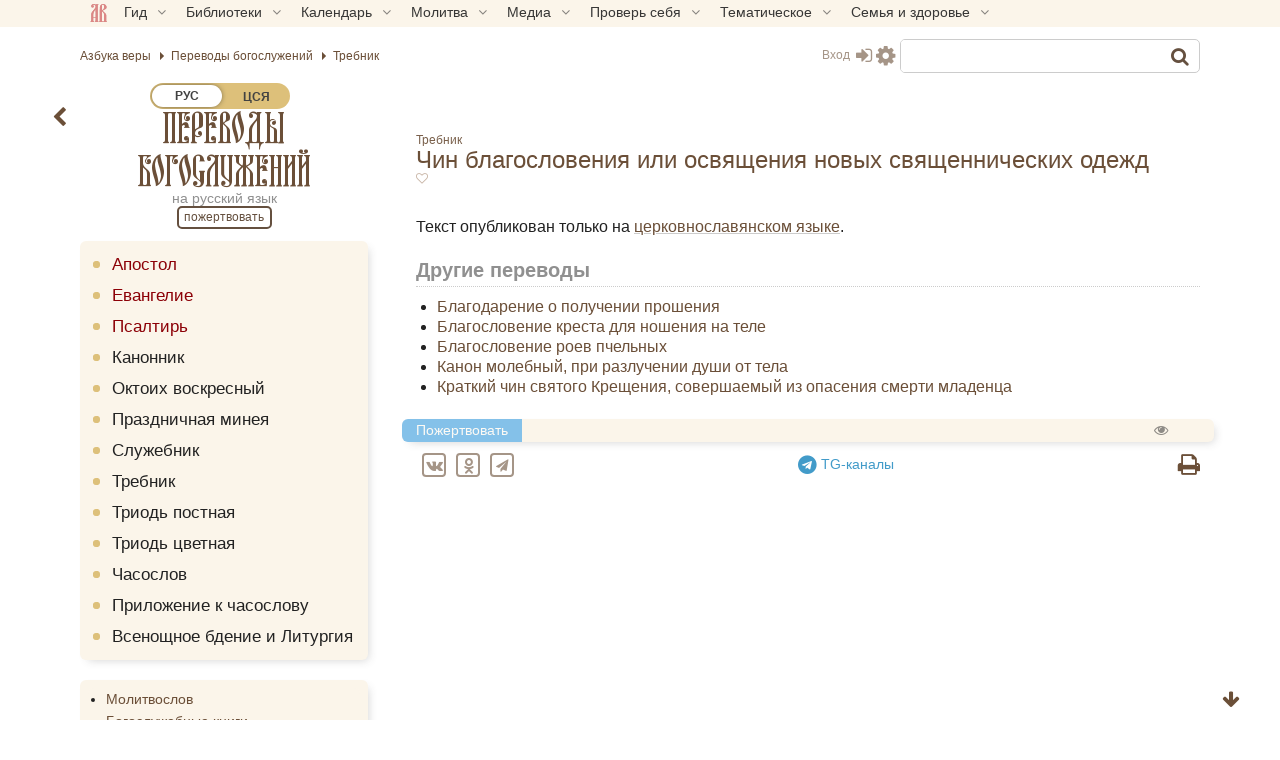

--- FILE ---
content_type: text/html; charset=UTF-8
request_url: https://azbyka.ru/bogosluzhenie/chin-blagosloveniya-ili-osvyashheniya-novyh-svyashhennicheskih-odezhd/
body_size: 22843
content:
<!DOCTYPE html>
<html lang="ru-RU" prefix="og: https://ogp.me/ns#" class="sidebar-toggle">
<head>
		<meta charset="UTF-8">
	<meta name="viewport" content="width=device-width, initial-scale=1">
	<meta name="google" content="notranslate">
	<!-- Favicons -->
	<link rel="icon" type="image/svg+xml" href="https://azbyka.ru/bogosluzhenie/wp-content/themes/azbyka-bogosluzhenie/assets/images/favicons/favicon.svg?ver=0.2.1">
	<link rel="icon" type="image/ico" href="https://azbyka.ru/bogosluzhenie/wp-content/themes/azbyka-bogosluzhenie/assets/images/favicons/favicon.ico?ver=0.2.1">
	<link rel="apple-touch-icon" sizes="57x57" href="https://azbyka.ru/bogosluzhenie/wp-content/themes/azbyka-bogosluzhenie/assets/images/favicons/apple-icon-57x57.png?ver=0.2.1">
	<link rel="apple-touch-icon" sizes="60x60" href="https://azbyka.ru/bogosluzhenie/wp-content/themes/azbyka-bogosluzhenie/assets/images/favicons/apple-icon-60x60.png?ver=0.2.1">
	<link rel="apple-touch-icon" sizes="72x72" href="https://azbyka.ru/bogosluzhenie/wp-content/themes/azbyka-bogosluzhenie/assets/images/favicons/apple-icon-72x72.png?ver=0.2.1">
	<link rel="apple-touch-icon" sizes="76x76" href="https://azbyka.ru/bogosluzhenie/wp-content/themes/azbyka-bogosluzhenie/assets/images/favicons/apple-icon-76x76.png?ver=0.2.1">
	<link rel="apple-touch-icon" sizes="114x114" href="https://azbyka.ru/bogosluzhenie/wp-content/themes/azbyka-bogosluzhenie/assets/images/favicons/apple-icon-114x114.png?ver=0.2.1">
	<link rel="apple-touch-icon" sizes="120x120" href="https://azbyka.ru/bogosluzhenie/wp-content/themes/azbyka-bogosluzhenie/assets/images/favicons/apple-icon-120x120.png?ver=0.2.1">
	<link rel="apple-touch-icon" sizes="144x144" href="https://azbyka.ru/bogosluzhenie/wp-content/themes/azbyka-bogosluzhenie/assets/images/favicons/apple-icon-144x144.png?ver=0.2.1">
	<link rel="apple-touch-icon" sizes="152x152" href="https://azbyka.ru/bogosluzhenie/wp-content/themes/azbyka-bogosluzhenie/assets/images/favicons/apple-icon-152x152.png?ver=0.2.1">
	<link rel="apple-touch-icon" sizes="180x180" href="https://azbyka.ru/bogosluzhenie/wp-content/themes/azbyka-bogosluzhenie/assets/images/favicons/apple-icon-180x180.png?ver=0.2.1">
	<link rel="icon" type="image/png" sizes="192x192"  href="https://azbyka.ru/bogosluzhenie/wp-content/themes/azbyka-bogosluzhenie/assets/images/favicons/android-icon-192x192.png?ver=0.2.1">
	<link rel="icon" type="image/png" sizes="32x32" href="https://azbyka.ru/bogosluzhenie/wp-content/themes/azbyka-bogosluzhenie/assets/images/favicons/favicon-32x32.png?ver=0.2.1">
	<link rel="icon" type="image/png" sizes="96x96" href="https://azbyka.ru/bogosluzhenie/wp-content/themes/azbyka-bogosluzhenie/assets/images/favicons/favicon-96x96.png?ver=0.2.1">
	<link rel="icon" type="image/png" sizes="16x16" href="https://azbyka.ru/bogosluzhenie/wp-content/themes/azbyka-bogosluzhenie/assets/images/favicons/favicon-16x16.png?ver=0.2.1">
	<link rel="manifest" href="https://azbyka.ru/bogosluzhenie/wp-content/themes/azbyka-bogosluzhenie/assets/images/favicons/manifest.json?ver=0.2.1">
	<meta name="msapplication-TileColor" content="#da532c">
	<meta name="msapplication-TileImage" content="https://azbyka.ru/bogosluzhenie/wp-content/themes/azbyka-bogosluzhenie/assets/images/favicons/ms-icon-144x144.png?ver=0.2.1">
	<meta name="theme-color" content="#f1e9d6">
	
	<link rel="alternate" type="application/rss+xml" title="Переводы богослужений RSS Feed" href="https://azbyka.ru/bogosluzhenie/feed/rss/">
	<link rel="alternate" type="application/atom+xml" title="Переводы богослужений Atom Feed" href="https://azbyka.ru/bogosluzhenie/feed/atom/">
	<link rel="pingback" href="https://azbyka.ru/bogosluzhenie/xmlrpc.php">
		<script id="az_settings_js">
		var AZ = window.AZ || {};
		AZ.theme_path = 'https://azbyka.ru/bogosluzhenie/wp-content/themes/azbyka-bogosluzhenie';
		AZ.ajax_path = 'https://azbyka.ru/bogosluzhenie/wp-admin/admin-ajax.php';
		AZ.post_id = '1746';
		AZ.logged_in = false;
		AZ.sso_logged_in = !!localStorage.getItem('az_sso_email');
		AZ.tooltip_selector = '.az-tip, abbr, [data-tip-text]';
		
		localStorage.setItem('az_sso_reflink', location.href);
		
		/*
		if(localStorage.getItem('az_sso_email') && !AZ.logged_in){
			let tries = parseInt(localStorage.getItem('login_refresh_tries'));
			if(isNaN(tries)) tries = 0;
			if(tries < 2){
				tries++;
				localStorage.setItem('login_refresh_tries', tries);
				location.reload();
			}else
				console.log('tried to login too much');
		}else{
			localStorage.removeItem('login_refresh_tries');
		}
		*/
		
		AZ.project = 'bogosluzhenie';
		AZ.settingVars = { "theme" : 0, "body-bg": 0, "side-bg" : 0, "widget-bg" : 0, "text-color" : 0, "link-color" : 0, "accent-color" : 0, "backdrop-color":0, "font-base-size" : 0, "text-font" : 0, "title-font" : 0, "text-align" : 0, "pagination-autoload" : 0 }; //0 - cross-site; 1 - local
		AZ.sessionToggles = ["sidebar-hide"];
		AZ.settings = {};
		
		AZ.nameSetting = name => 'az_' + (AZ.settingVars[name] ? AZ.project + '_' : '' ) + name;
		AZ.getSetting = name => localStorage.getItem(AZ.nameSetting(name));
		AZ.setSetting = (name, val) => {localStorage.setItem(AZ.nameSetting(name), val); AZ.applySettings();};
		
		AZ.applySettings = ()=>{
			let docStyle = '', docClasses = document.documentElement.classList;

			if(!AZ.settings.length){
				docClasses.remove('sidebar-show');
				docClasses.remove('sidebar-hide');
			}

			let gf_loaded = false;

			for(let name in AZ.settingVars){
				let val = AZ.getSetting(name);
				if(val && val !== 'undefined'){
					//google fonts
					if (name.includes('-font') && !val.includes(',')) {
						let head = document.getElementsByTagName('head')[0];
						if (!gf_loaded) {
							let pre_lnk = document.createElement('link');
							pre_lnk.rel = 'preconnect';
							pre_lnk.href = 'https://fonts.gstatic.com';
							head.appendChild(pre_lnk);
							gf_loaded = true;
							console.log(pre_lnk);
						}
						let link = document.createElement('link');
						link.href = 'https://fonts.googleapis.com/css2?family=' + val.replace(' ', '+') + ':wght@400;700&display=swap';
						link.rel = 'stylesheet';
						link.type = 'text/css';
						head.appendChild(link);
						console.log(link);
					}

					AZ.settings[name] = val;
					docStyle+='--'+name+':'+ val+';';
					
					if(name === 'theme')	//todo: other?
						document.documentElement.setAttribute('data-'+name.replace('--',''), val);
				}
			}
			
			for(let name of AZ.sessionToggles){
				if(sessionStorage.getItem(name) === 'true')
					document.documentElement.classList.add(name);
			}

			document.documentElement.style.cssText = docStyle;
		};

		AZ.applySettings();
	</script>
	
<!-- SEO от Rank Math - https://rankmath.com/ -->
<title>Чин благословения или освящения новых священнических одежд - Переводы богослужений</title>
<meta name="description" content="Текст опубликован только на церковнославянском языке."/>
<meta name="robots" content="follow, index, max-snippet:-1, max-video-preview:-1, max-image-preview:large"/>
<link rel="canonical" href="https://azbyka.ru/bogosluzhenie/chin-blagosloveniya-ili-osvyashheniya-novyh-svyashhennicheskih-odezhd/" />
<meta property="og:locale" content="ru_RU" />
<meta property="og:type" content="article" />
<meta property="og:title" content="Чин благословения или освящения новых священнических одежд - Переводы богослужений" />
<meta property="og:description" content="Текст опубликован только на церковнославянском языке." />
<meta property="og:url" content="https://azbyka.ru/bogosluzhenie/chin-blagosloveniya-ili-osvyashheniya-novyh-svyashhennicheskih-odezhd/" />
<meta property="og:site_name" content="Переводы богослужений" />
<meta property="og:updated_time" content="2020-07-02T11:58:48+03:00" />
<meta property="og:image" content="https://azbyka.ru/bogosluzhenie/wp-content/uploads/2021/05/bogosluzhenie.png" />
<meta property="og:image:secure_url" content="https://azbyka.ru/bogosluzhenie/wp-content/uploads/2021/05/bogosluzhenie.png" />
<meta property="og:image:width" content="1200" />
<meta property="og:image:height" content="630" />
<meta property="og:image:alt" content="Чин благословения или освящения новых священнических одежд" />
<meta property="og:image:type" content="image/png" />
<meta name="twitter:card" content="summary_large_image" />
<meta name="twitter:title" content="Чин благословения или освящения новых священнических одежд - Переводы богослужений" />
<meta name="twitter:description" content="Текст опубликован только на церковнославянском языке." />
<meta name="twitter:image" content="https://azbyka.ru/bogosluzhenie/wp-content/uploads/2021/05/bogosluzhenie.png" />
<script type="application/ld+json" class="rank-math-schema">{"@context":"https://schema.org","@graph":[{"@type":["EducationalOrganization","Organization"],"@id":"https://azbyka.ru/bogosluzhenie/#organization","name":"\u041f\u0440\u0430\u0432\u043e\u0441\u043b\u0430\u0432\u043d\u043e\u0435 \u0431\u043e\u0433\u043e\u0441\u043b\u0443\u0436\u0435\u043d\u0438\u0435","url":"https://azbyka.ru/bogosluzhenie","logo":{"@type":"ImageObject","@id":"https://azbyka.ru/bogosluzhenie/#logo","url":"https://azbyka.ru/bogosluzhenie/wp-content/uploads/2021/05/og-image.png","contentUrl":"https://azbyka.ru/bogosluzhenie/wp-content/uploads/2021/05/og-image.png","caption":"\u041f\u0435\u0440\u0435\u0432\u043e\u0434\u044b \u0431\u043e\u0433\u043e\u0441\u043b\u0443\u0436\u0435\u043d\u0438\u0439","inLanguage":"ru-RU","width":"152","height":"152"}},{"@type":"WebSite","@id":"https://azbyka.ru/bogosluzhenie/#website","url":"https://azbyka.ru/bogosluzhenie","name":"\u041f\u0435\u0440\u0435\u0432\u043e\u0434\u044b \u0431\u043e\u0433\u043e\u0441\u043b\u0443\u0436\u0435\u043d\u0438\u0439","publisher":{"@id":"https://azbyka.ru/bogosluzhenie/#organization"},"inLanguage":"ru-RU"},{"@type":"ImageObject","@id":"https://azbyka.ru/bogosluzhenie/wp-content/uploads/2021/05/bogosluzhenie.png","url":"https://azbyka.ru/bogosluzhenie/wp-content/uploads/2021/05/bogosluzhenie.png","width":"1200","height":"630","inLanguage":"ru-RU"},{"@type":"WebPage","@id":"https://azbyka.ru/bogosluzhenie/chin-blagosloveniya-ili-osvyashheniya-novyh-svyashhennicheskih-odezhd/#webpage","url":"https://azbyka.ru/bogosluzhenie/chin-blagosloveniya-ili-osvyashheniya-novyh-svyashhennicheskih-odezhd/","name":"\u0427\u0438\u043d \u0431\u043b\u0430\u0433\u043e\u0441\u043b\u043e\u0432\u0435\u043d\u0438\u044f \u0438\u043b\u0438 \u043e\u0441\u0432\u044f\u0449\u0435\u043d\u0438\u044f \u043d\u043e\u0432\u044b\u0445 \u0441\u0432\u044f\u0449\u0435\u043d\u043d\u0438\u0447\u0435\u0441\u043a\u0438\u0445 \u043e\u0434\u0435\u0436\u0434 - \u041f\u0435\u0440\u0435\u0432\u043e\u0434\u044b \u0431\u043e\u0433\u043e\u0441\u043b\u0443\u0436\u0435\u043d\u0438\u0439","datePublished":"2020-07-02T11:58:27+03:00","dateModified":"2020-07-02T11:58:48+03:00","isPartOf":{"@id":"https://azbyka.ru/bogosluzhenie/#website"},"primaryImageOfPage":{"@id":"https://azbyka.ru/bogosluzhenie/wp-content/uploads/2021/05/bogosluzhenie.png"},"inLanguage":"ru-RU"},{"@type":"Article","headline":"\u0427\u0438\u043d \u0431\u043b\u0430\u0433\u043e\u0441\u043b\u043e\u0432\u0435\u043d\u0438\u044f \u0438\u043b\u0438 \u043e\u0441\u0432\u044f\u0449\u0435\u043d\u0438\u044f \u043d\u043e\u0432\u044b\u0445 \u0441\u0432\u044f\u0449\u0435\u043d\u043d\u0438\u0447\u0435\u0441\u043a\u0438\u0445 \u043e\u0434\u0435\u0436\u0434 - \u041f\u0435\u0440\u0435\u0432\u043e\u0434\u044b \u0431\u043e\u0433\u043e\u0441\u043b\u0443\u0436\u0435\u043d\u0438\u0439","datePublished":"2020-07-02T11:58:27+03:00","dateModified":"2020-07-02T11:58:48+03:00","articleSection":"\u0422\u0440\u0435\u0431\u043d\u0438\u043a","publisher":{"@id":"https://azbyka.ru/bogosluzhenie/#organization"},"description":"\u0422\u0435\u043a\u0441\u0442 \u043e\u043f\u0443\u0431\u043b\u0438\u043a\u043e\u0432\u0430\u043d \u0442\u043e\u043b\u044c\u043a\u043e \u043d\u0430 \u0446\u0435\u0440\u043a\u043e\u0432\u043d\u043e\u0441\u043b\u0430\u0432\u044f\u043d\u0441\u043a\u043e\u043c \u044f\u0437\u044b\u043a\u0435.","name":"\u0427\u0438\u043d \u0431\u043b\u0430\u0433\u043e\u0441\u043b\u043e\u0432\u0435\u043d\u0438\u044f \u0438\u043b\u0438 \u043e\u0441\u0432\u044f\u0449\u0435\u043d\u0438\u044f \u043d\u043e\u0432\u044b\u0445 \u0441\u0432\u044f\u0449\u0435\u043d\u043d\u0438\u0447\u0435\u0441\u043a\u0438\u0445 \u043e\u0434\u0435\u0436\u0434 - \u041f\u0435\u0440\u0435\u0432\u043e\u0434\u044b \u0431\u043e\u0433\u043e\u0441\u043b\u0443\u0436\u0435\u043d\u0438\u0439","@id":"https://azbyka.ru/bogosluzhenie/chin-blagosloveniya-ili-osvyashheniya-novyh-svyashhennicheskih-odezhd/#richSnippet","isPartOf":{"@id":"https://azbyka.ru/bogosluzhenie/chin-blagosloveniya-ili-osvyashheniya-novyh-svyashhennicheskih-odezhd/#webpage"},"image":{"@id":"https://azbyka.ru/bogosluzhenie/wp-content/uploads/2021/05/bogosluzhenie.png"},"inLanguage":"ru-RU","mainEntityOfPage":{"@id":"https://azbyka.ru/bogosluzhenie/chin-blagosloveniya-ili-osvyashheniya-novyh-svyashhennicheskih-odezhd/#webpage"}}]}</script>
<!-- /Rank Math WordPress SEO плагин -->


<link rel="alternate" type="application/rss+xml" title="Переводы богослужений &raquo; Лента" href="https://azbyka.ru/bogosluzhenie/feed/" />
<link rel="alternate" title="oEmbed (JSON)" type="application/json+oembed" href="https://azbyka.ru/bogosluzhenie/wp-json/oembed/1.0/embed?url=https%3A%2F%2Fazbyka.ru%2Fbogosluzhenie%2Fchin-blagosloveniya-ili-osvyashheniya-novyh-svyashhennicheskih-odezhd%2F" />
<link rel="alternate" title="oEmbed (XML)" type="text/xml+oembed" href="https://azbyka.ru/bogosluzhenie/wp-json/oembed/1.0/embed?url=https%3A%2F%2Fazbyka.ru%2Fbogosluzhenie%2Fchin-blagosloveniya-ili-osvyashheniya-novyh-svyashhennicheskih-odezhd%2F&#038;format=xml" />
	<link rel="preload" href="https://azbyka.ru/bogosluzhenie/wp-content/themes/azbyka/assets/fonts/AncientKyivNormal.woff2" as="font" type="font/woff2" crossorigin>
	<link rel="preload" href="https://azbyka.ru/bogosluzhenie/wp-content/cache/min/1/bogosluzhenie/wp-content/themes/azbyka/assets/js/vendor/azjeycuery.js" as="script" crossorigin>
	<style id='wp-img-auto-sizes-contain-inline-css' type='text/css'>
img:is([sizes=auto i],[sizes^="auto," i]){contain-intrinsic-size:3000px 1500px}
/*# sourceURL=wp-img-auto-sizes-contain-inline-css */
</style>
<style id='classic-theme-styles-inline-css' type='text/css'>
/*! This file is auto-generated */
.wp-block-button__link{color:#fff;background-color:#32373c;border-radius:9999px;box-shadow:none;text-decoration:none;padding:calc(.667em + 2px) calc(1.333em + 2px);font-size:1.125em}.wp-block-file__button{background:#32373c;color:#fff;text-decoration:none}
/*# sourceURL=/wp-includes/css/classic-themes.min.css */
</style>

			<link data-minify="1" rel='preload' as='style' href='https://azbyka.ru/bogosluzhenie/wp-content/cache/min/1/bogosluzhenie/wp-content/plugins/Bg-Az-Counter-GitHub/css/styles.css?ver=1765801090'  media='all' />
			<link data-minify="1" rel='stylesheet' id='bg_counter_styles'  href='https://azbyka.ru/bogosluzhenie/wp-content/cache/min/1/bogosluzhenie/wp-content/plugins/Bg-Az-Counter-GitHub/css/styles.css?ver=1765801090'  media='all' />
			
			<link data-minify="1" rel='preload' as='style' href='https://azbyka.ru/bogosluzhenie/wp-content/cache/min/1/bogosluzhenie/wp-content/plugins/Bg-Personal/css/myBooks.css?ver=1765801090'  media='all' />
			<link data-minify="1" rel='stylesheet' id='myBooks'  href='https://azbyka.ru/bogosluzhenie/wp-content/cache/min/1/bogosluzhenie/wp-content/plugins/Bg-Personal/css/myBooks.css?ver=1765801090'  media='all' />
			
			<link data-minify="1" rel='preload' as='style' href='https://azbyka.ru/bogosluzhenie/wp-content/cache/min/1/bogosluzhenie/wp-content/plugins/bg-biblie-references/css/styles.css?ver=1765801090'  media='all' />
			<link data-minify="1" rel='stylesheet' id='bg_bibrefs_styles'  href='https://azbyka.ru/bogosluzhenie/wp-content/cache/min/1/bogosluzhenie/wp-content/plugins/bg-biblie-references/css/styles.css?ver=1765801090'  media='all' />
			
			<link data-minify="1" rel='preload' as='style' href='https://azbyka.ru/bogosluzhenie/wp-content/cache/min/1/bogosluzhenie/wp-content/themes/azbyka/assets/css/styles.css?ver=1765801090'  media='all' />
			<link data-minify="1" rel='stylesheet' id='azbyka-styles'  href='https://azbyka.ru/bogosluzhenie/wp-content/cache/min/1/bogosluzhenie/wp-content/themes/azbyka/assets/css/styles.css?ver=1765801090'  media='all' />
			
			<link data-minify="1" rel='preload' as='style' href='https://azbyka.ru/bogosluzhenie/wp-content/cache/min/1/bogosluzhenie/wp-content/themes/azbyka-bogosluzhenie/style.css?ver=1765801090'  media='all' />
			<link data-minify="1" rel='stylesheet' id='azbyka-style'  href='https://azbyka.ru/bogosluzhenie/wp-content/cache/min/1/bogosluzhenie/wp-content/themes/azbyka-bogosluzhenie/style.css?ver=1765801090'  media='all' />
			
			<link data-minify="1" rel='preload' as='style' href='https://azbyka.ru/bogosluzhenie/wp-content/cache/min/1/bogosluzhenie/wp-content/themes/azbyka/assets/css/singular.css?ver=1765801090'  media='all' />
			<link data-minify="1" rel='stylesheet' id='az-singular'  href='https://azbyka.ru/bogosluzhenie/wp-content/cache/min/1/bogosluzhenie/wp-content/themes/azbyka/assets/css/singular.css?ver=1765801090'  media='all' />
			
			<link data-minify="1" rel='preload' as='style' href='https://azbyka.ru/bogosluzhenie/wp-content/cache/min/1/bogosluzhenie/wp-content/themes/azbyka/assets/css/top-menu.css?ver=1765801090'  media='all' />
			<link data-minify="1" rel='stylesheet' id='top-menu'  href='https://azbyka.ru/bogosluzhenie/wp-content/cache/min/1/bogosluzhenie/wp-content/themes/azbyka/assets/css/top-menu.css?ver=1765801090'  media='all' />
			
			<link data-minify="1" rel='preload' as='style' href='https://azbyka.ru/bogosluzhenie/wp-content/cache/min/1/bogosluzhenie/wp-content/themes/azbyka/inc/youtube-optimizer/youtube.optimizer.css?ver=1765801090'  media='all' />
			<link data-minify="1" rel='stylesheet' id='youtube-optimizer'  href='https://azbyka.ru/bogosluzhenie/wp-content/cache/min/1/bogosluzhenie/wp-content/themes/azbyka/inc/youtube-optimizer/youtube.optimizer.css?ver=1765801090'  media='all' />
			<script data-minify="1"  src="https://azbyka.ru/bogosluzhenie/wp-content/cache/min/1/bogosluzhenie/wp-content/themes/azbyka/assets/js/vendor/azjeycuery.js?ver=1765801090" id="jquery-js"></script>
<script type="text/javascript" id="utils-js-extra">
/* <![CDATA[ */
var userSettings = {"url":"/bogosluzhenie/","uid":"0","time":"1768525326","secure":"1"};
//# sourceURL=utils-js-extra
/* ]]> */
</script>
<script  defer="defer" src="https://azbyka.ru/bogosluzhenie/wp-includes/js/utils.min.js" id="utils-js"></script>
<link rel="https://api.w.org/" href="https://azbyka.ru/bogosluzhenie/wp-json/" /><link rel="alternate" title="JSON" type="application/json" href="https://azbyka.ru/bogosluzhenie/wp-json/wp/v2/posts/1746" /><link rel="EditURI" type="application/rsd+xml" title="RSD" href="https://azbyka.ru/bogosluzhenie/xmlrpc.php?rsd" />
<link rel='shortlink' href='https://azbyka.ru/bogosluzhenie/?p=1746' />
			<style>
				.clickable{
					cursor:pointer;
				}
				.img-wrap{
					position: relative;
					display: inline-block;
					height: 100%;
				}
				.img-wrap .button-wrap{
					position: absolute;
					top: 1em;
					right: 1em;
					opacity: 0;
					transform: translateX(10px);
					pointer-events: none;
					transition: opacity .3s ease, transform .3s ease;
				}
				.img-wrap .button-wrap .button{
					display: block;
					background: var(--body-bg);
					border: 0;
					box-shadow: 0 2px 10px -5px #3a3a3a3a;
				}
				.img-wrap .button-wrap .button,
				.img-wrap .button-wrap .button .fa{
					color: var(--accent-color);
				}
				.img-wrap .button-wrap .button+.button{
					margin-top: 1em;
				}
				.img-wrap:hover .button-wrap{
					opacity: 1;
					transform: none;
					pointer-events: all;
				}
				.bz-lightbox{
					position:fixed;
					top: 0;
					left: 0;
					width: 100%;
					height: 100%;
					z-index:10;
					margin:0;
					background-color:#0007;
					display:flex;
					align-items:center;
					justify-content:center;
					cursor:pointer;
					z-index: 10000;
				}
				.bz-lightbox img{
					max-height:90vh;
					cursor: zoom-in;
				}
				.bz-lightbox.fullscreen{
					overflow-y: auto;
					display: block;
				}
				.bz-lightbox.fullscreen img{
					object-fit: cover;
					max-height: unset;
					width: 100%;
					cursor: zoom-out;
				}
				.panzoom{
					object-fit: none!important;
				}
				html.locked{
					overflow: hidden;
				}
			</style>
			<script>
			jQuery(document).ready($=>{
				let allImages = $('.main-page-content img:not(.avatar)').not('.video-preview img');
				let hasMouse = window.matchMedia('(hover:hover)').matches && window.innerWidth > 520;
				let full_img_href = {};
				let doc = $('html');
				let containerWidth = $('.main-area-content').width() || window.innerWidth;
				let currentImg;
				
				allImages.each((i,el)=>{
					//Получаем src полной версии
					let src = el.dataset['lazySrc'] || el.dataset['src'] || el.src;
					let p = $(el).parent();
					if(p.is('a')){
						let href = p.attr('href');
						if(!href.match(/\.(jpg|png|gif|webp|tiff|svg)$/i))
							return;
					
						full_img_href[src] = href;
						p.click(e=>e.preventDefault());
					}else{
						full_img_href[src] = src.replace(/\-\d{3,4}.\d{3,4}\.(\w{3,4})$/, '.$1');
					}
					
					if('full_img_share_download' in AZ && AZ.full_img_share_download){
					
						//Кнопки скачать/поделиться
						$(el).on('mouseover touch', async function(e){
							let parent = $(this).closest(':not(img,span,a)');
							if(!parent.is('.img-wrap')){
								parent.addClass('img-wrap');
								let btnWrap = $('<div class="button-wrap"><i class="button fa fa-share-alt btn-share" onclick="navigator.share({url:\''+full_img_href[src]+'\'});return false"></i><a class="button" href="'+full_img_href[src]+'" download><i class="fa fa-download btn-download"></i></a></div>');
								parent.append(btnWrap);
							}
						});
					
					}
					
					
					//console.log(el, 'img parent is', p);
					el.classList.add('clickable');
					el.addEventListener('click', function (e){
						//console.log('click on img wrap', this.src, full_img_href[this.src]);
						e.preventDefault();
						if(!hasMouse) return; //Откл. lightbox на мобилах.

						currentImg = this;
						doc.addClass('locked');
						
						let box = $('<figure class="bz-lightbox"><img src = "'+full_img_href[this.src]+'"/></figure>');
						box.hide();
						$('body').append(box);
						box.fadeIn(400);
						
												
						box.click(e=>{
							let $img = $(e.target).closest('img');
							if(hasMouse && $img.length && $img.width() != $(currentImg).attr('width')){
								box.toggleClass('fullscreen');
							}else{
								doc.removeClass('locked');
								box.fadeOut(300, ()=>{
									box.remove()
								});
							}
						});
					});
				});
				//console.log('full_img_href:',full_img_href);
			})
			</script>
						<style media="screen">
				.wpglobus_flag_ru{background-image:url(https://azbyka.ru/bogosluzhenie/wp-content/plugins/wpglobus/flags/ru.png)}
.wpglobus_flag_cu{background-image:url(https://azbyka.ru/bogosluzhenie/wp-content/plugins/wpglobus/flags/cu.RU.png)}
			</style>
			<link rel="alternate" hreflang="ru-RU" href="https://azbyka.ru/bogosluzhenie/chin-blagosloveniya-ili-osvyashheniya-novyh-svyashhennicheskih-odezhd/" /><link rel="alternate" hreflang="ru-RU" href="https://azbyka.ru/bogosluzhenie/cu/chin-blagosloveniya-ili-osvyashheniya-novyh-svyashhennicheskih-odezhd/" />
	<script type="text/javascript">
	    var templateURI = 'https://azbyka.ru/bogosluzhenie/wp-content/themes/azbyka';
	</script>
<style id='global-styles-inline-css' type='text/css'>
:root{--wp--preset--aspect-ratio--square: 1;--wp--preset--aspect-ratio--4-3: 4/3;--wp--preset--aspect-ratio--3-4: 3/4;--wp--preset--aspect-ratio--3-2: 3/2;--wp--preset--aspect-ratio--2-3: 2/3;--wp--preset--aspect-ratio--16-9: 16/9;--wp--preset--aspect-ratio--9-16: 9/16;--wp--preset--color--black: #000000;--wp--preset--color--cyan-bluish-gray: #abb8c3;--wp--preset--color--white: #ffffff;--wp--preset--color--pale-pink: #f78da7;--wp--preset--color--vivid-red: #cf2e2e;--wp--preset--color--luminous-vivid-orange: #ff6900;--wp--preset--color--luminous-vivid-amber: #fcb900;--wp--preset--color--light-green-cyan: #7bdcb5;--wp--preset--color--vivid-green-cyan: #00d084;--wp--preset--color--pale-cyan-blue: #8ed1fc;--wp--preset--color--vivid-cyan-blue: #0693e3;--wp--preset--color--vivid-purple: #9b51e0;--wp--preset--gradient--vivid-cyan-blue-to-vivid-purple: linear-gradient(135deg,rgb(6,147,227) 0%,rgb(155,81,224) 100%);--wp--preset--gradient--light-green-cyan-to-vivid-green-cyan: linear-gradient(135deg,rgb(122,220,180) 0%,rgb(0,208,130) 100%);--wp--preset--gradient--luminous-vivid-amber-to-luminous-vivid-orange: linear-gradient(135deg,rgb(252,185,0) 0%,rgb(255,105,0) 100%);--wp--preset--gradient--luminous-vivid-orange-to-vivid-red: linear-gradient(135deg,rgb(255,105,0) 0%,rgb(207,46,46) 100%);--wp--preset--gradient--very-light-gray-to-cyan-bluish-gray: linear-gradient(135deg,rgb(238,238,238) 0%,rgb(169,184,195) 100%);--wp--preset--gradient--cool-to-warm-spectrum: linear-gradient(135deg,rgb(74,234,220) 0%,rgb(151,120,209) 20%,rgb(207,42,186) 40%,rgb(238,44,130) 60%,rgb(251,105,98) 80%,rgb(254,248,76) 100%);--wp--preset--gradient--blush-light-purple: linear-gradient(135deg,rgb(255,206,236) 0%,rgb(152,150,240) 100%);--wp--preset--gradient--blush-bordeaux: linear-gradient(135deg,rgb(254,205,165) 0%,rgb(254,45,45) 50%,rgb(107,0,62) 100%);--wp--preset--gradient--luminous-dusk: linear-gradient(135deg,rgb(255,203,112) 0%,rgb(199,81,192) 50%,rgb(65,88,208) 100%);--wp--preset--gradient--pale-ocean: linear-gradient(135deg,rgb(255,245,203) 0%,rgb(182,227,212) 50%,rgb(51,167,181) 100%);--wp--preset--gradient--electric-grass: linear-gradient(135deg,rgb(202,248,128) 0%,rgb(113,206,126) 100%);--wp--preset--gradient--midnight: linear-gradient(135deg,rgb(2,3,129) 0%,rgb(40,116,252) 100%);--wp--preset--font-size--small: 13px;--wp--preset--font-size--medium: 20px;--wp--preset--font-size--large: 36px;--wp--preset--font-size--x-large: 42px;--wp--preset--spacing--20: 0.44rem;--wp--preset--spacing--30: 0.67rem;--wp--preset--spacing--40: 1rem;--wp--preset--spacing--50: 1.5rem;--wp--preset--spacing--60: 2.25rem;--wp--preset--spacing--70: 3.38rem;--wp--preset--spacing--80: 5.06rem;--wp--preset--shadow--natural: 6px 6px 9px rgba(0, 0, 0, 0.2);--wp--preset--shadow--deep: 12px 12px 50px rgba(0, 0, 0, 0.4);--wp--preset--shadow--sharp: 6px 6px 0px rgba(0, 0, 0, 0.2);--wp--preset--shadow--outlined: 6px 6px 0px -3px rgb(255, 255, 255), 6px 6px rgb(0, 0, 0);--wp--preset--shadow--crisp: 6px 6px 0px rgb(0, 0, 0);}:where(.is-layout-flex){gap: 0.5em;}:where(.is-layout-grid){gap: 0.5em;}body .is-layout-flex{display: flex;}.is-layout-flex{flex-wrap: wrap;align-items: center;}.is-layout-flex > :is(*, div){margin: 0;}body .is-layout-grid{display: grid;}.is-layout-grid > :is(*, div){margin: 0;}:where(.wp-block-columns.is-layout-flex){gap: 2em;}:where(.wp-block-columns.is-layout-grid){gap: 2em;}:where(.wp-block-post-template.is-layout-flex){gap: 1.25em;}:where(.wp-block-post-template.is-layout-grid){gap: 1.25em;}.has-black-color{color: var(--wp--preset--color--black) !important;}.has-cyan-bluish-gray-color{color: var(--wp--preset--color--cyan-bluish-gray) !important;}.has-white-color{color: var(--wp--preset--color--white) !important;}.has-pale-pink-color{color: var(--wp--preset--color--pale-pink) !important;}.has-vivid-red-color{color: var(--wp--preset--color--vivid-red) !important;}.has-luminous-vivid-orange-color{color: var(--wp--preset--color--luminous-vivid-orange) !important;}.has-luminous-vivid-amber-color{color: var(--wp--preset--color--luminous-vivid-amber) !important;}.has-light-green-cyan-color{color: var(--wp--preset--color--light-green-cyan) !important;}.has-vivid-green-cyan-color{color: var(--wp--preset--color--vivid-green-cyan) !important;}.has-pale-cyan-blue-color{color: var(--wp--preset--color--pale-cyan-blue) !important;}.has-vivid-cyan-blue-color{color: var(--wp--preset--color--vivid-cyan-blue) !important;}.has-vivid-purple-color{color: var(--wp--preset--color--vivid-purple) !important;}.has-black-background-color{background-color: var(--wp--preset--color--black) !important;}.has-cyan-bluish-gray-background-color{background-color: var(--wp--preset--color--cyan-bluish-gray) !important;}.has-white-background-color{background-color: var(--wp--preset--color--white) !important;}.has-pale-pink-background-color{background-color: var(--wp--preset--color--pale-pink) !important;}.has-vivid-red-background-color{background-color: var(--wp--preset--color--vivid-red) !important;}.has-luminous-vivid-orange-background-color{background-color: var(--wp--preset--color--luminous-vivid-orange) !important;}.has-luminous-vivid-amber-background-color{background-color: var(--wp--preset--color--luminous-vivid-amber) !important;}.has-light-green-cyan-background-color{background-color: var(--wp--preset--color--light-green-cyan) !important;}.has-vivid-green-cyan-background-color{background-color: var(--wp--preset--color--vivid-green-cyan) !important;}.has-pale-cyan-blue-background-color{background-color: var(--wp--preset--color--pale-cyan-blue) !important;}.has-vivid-cyan-blue-background-color{background-color: var(--wp--preset--color--vivid-cyan-blue) !important;}.has-vivid-purple-background-color{background-color: var(--wp--preset--color--vivid-purple) !important;}.has-black-border-color{border-color: var(--wp--preset--color--black) !important;}.has-cyan-bluish-gray-border-color{border-color: var(--wp--preset--color--cyan-bluish-gray) !important;}.has-white-border-color{border-color: var(--wp--preset--color--white) !important;}.has-pale-pink-border-color{border-color: var(--wp--preset--color--pale-pink) !important;}.has-vivid-red-border-color{border-color: var(--wp--preset--color--vivid-red) !important;}.has-luminous-vivid-orange-border-color{border-color: var(--wp--preset--color--luminous-vivid-orange) !important;}.has-luminous-vivid-amber-border-color{border-color: var(--wp--preset--color--luminous-vivid-amber) !important;}.has-light-green-cyan-border-color{border-color: var(--wp--preset--color--light-green-cyan) !important;}.has-vivid-green-cyan-border-color{border-color: var(--wp--preset--color--vivid-green-cyan) !important;}.has-pale-cyan-blue-border-color{border-color: var(--wp--preset--color--pale-cyan-blue) !important;}.has-vivid-cyan-blue-border-color{border-color: var(--wp--preset--color--vivid-cyan-blue) !important;}.has-vivid-purple-border-color{border-color: var(--wp--preset--color--vivid-purple) !important;}.has-vivid-cyan-blue-to-vivid-purple-gradient-background{background: var(--wp--preset--gradient--vivid-cyan-blue-to-vivid-purple) !important;}.has-light-green-cyan-to-vivid-green-cyan-gradient-background{background: var(--wp--preset--gradient--light-green-cyan-to-vivid-green-cyan) !important;}.has-luminous-vivid-amber-to-luminous-vivid-orange-gradient-background{background: var(--wp--preset--gradient--luminous-vivid-amber-to-luminous-vivid-orange) !important;}.has-luminous-vivid-orange-to-vivid-red-gradient-background{background: var(--wp--preset--gradient--luminous-vivid-orange-to-vivid-red) !important;}.has-very-light-gray-to-cyan-bluish-gray-gradient-background{background: var(--wp--preset--gradient--very-light-gray-to-cyan-bluish-gray) !important;}.has-cool-to-warm-spectrum-gradient-background{background: var(--wp--preset--gradient--cool-to-warm-spectrum) !important;}.has-blush-light-purple-gradient-background{background: var(--wp--preset--gradient--blush-light-purple) !important;}.has-blush-bordeaux-gradient-background{background: var(--wp--preset--gradient--blush-bordeaux) !important;}.has-luminous-dusk-gradient-background{background: var(--wp--preset--gradient--luminous-dusk) !important;}.has-pale-ocean-gradient-background{background: var(--wp--preset--gradient--pale-ocean) !important;}.has-electric-grass-gradient-background{background: var(--wp--preset--gradient--electric-grass) !important;}.has-midnight-gradient-background{background: var(--wp--preset--gradient--midnight) !important;}.has-small-font-size{font-size: var(--wp--preset--font-size--small) !important;}.has-medium-font-size{font-size: var(--wp--preset--font-size--medium) !important;}.has-large-font-size{font-size: var(--wp--preset--font-size--large) !important;}.has-x-large-font-size{font-size: var(--wp--preset--font-size--x-large) !important;}
/*# sourceURL=global-styles-inline-css */
</style>
<meta name="generator" content="WP Rocket 3.20.3" data-wpr-features="wpr_minify_js wpr_minify_css wpr_desktop" /></head>

<body class="wp-singular post-template-default single single-post postid-1746 single-format-standard wp-theme-azbyka wp-child-theme-azbyka-bogosluzhenie lang-ru" id="main-body">
	
	<noscript><div><img src="https://mc.yandex.ru/watch/5565880" style="position:absolute; left:-9999px;" alt="" /></div></noscript>
	<!-- Mobile Top menu -->
<div data-rocket-location-hash="8dad8f1f597be3ccf146a70e3f171ad9" class="main-nav-list">
	<ul>
		<li><span id="main-nav-0" data-target="#nav-box"><img src="https://azbyka.ru/wp-content/themes/azbyka-av/assets/images/favicons/favicon.svg" loading="lazy"></li>
		<li><a id="main-nav-1" href="https://azbyka.ru/bogosluzhenie"><i class="fa fa-bars" aria-hidden="true"></i></a></li>
		<li><span id="main-nav-3" data-target="#widgets"><i class="fa fa-info-circle" aria-hidden="true"></i></span></li>
		<li><span id="main-nav-2" data-target="#header_search"><i class="fa fa-search" aria-hidden="true"></i></span></li>
		<li><a id="main-nav-6" href="https://azbyka.ru/bogosluzhenie/personal/"><i class="fa fa-user user-only" aria-hidden="true"></i><i class="fa fa-sign-in guest-only" aria-hidden="true"></i></a></li>
	</ul>
</div>
<!-- End of Mobile Top menu -->	
	<nav id="nav-box" class="top-panel">
		<div class=main-box>
			<div class="pre-header-nav m-show">Разделы портала «Азбука&nbsp;веры»</div>
			<ul id="main-nav" class="nav">
			<li class="menu-item"><a  href='https://azbyka.ru/'><img class="nav-logo" src="https://azbyka.ru/wp-content/themes/azbyka-av/assets/images/favicons/favicon.svg" loading="lazy"><span class="nav-home-label"> Главная</span></a></li><li class="menu-item menu-item-has-children"><span  class='link'>Гид <i class="fa fa-angle-down"></i></span><ul class="sub-menu"><li class="menu-item"><a  href='https://azbyka.ru/gid'><i class="fa fa-question-circle-o" aria-hidden="true"></i> Гид по порталу</a></li><li class="menu-item"><a  href='https://azbyka.ru/drevo-sajta'><i class="fa fa-sitemap" aria-hidden="true"></i> Древо портала</a></li><li class="menu-item"><a  href='https://azbyka.ru/s-chego-nachat'><i class="fa fa-user-plus" aria-hidden="true"></i> С чего начать</a></li><li class="menu-item"><a  href='https://t.me/AzbykaruBot'><i class="fa fa-search" aria-hidden="true"></i> TG бот</a></li></ul></li><li class="menu-item menu-item-has-children"><span  class='link'>Библиотеки <i class="fa fa-angle-down"></i></span><ul class="sub-menu"><li class="menu-item"><a  href='https://azbyka.ru/biblia/'><i class="fa fa-book" aria-hidden="true"></i> Библия</a></li><li class="menu-item"><a  href='https://azbyka.ru/otechnik/'><i class="fa fa-files-o" aria-hidden="true"></i> «Отечник»</a></li><li class="menu-item"><a  href='https://azbyka.ru/fiction/'><i class="fa fa-copyright" aria-hidden="true"></i> Художественная литература</a></li><li class="menu-item"><a  href='https://azbyka.ru/pravo/'><i class="fa fa-balance-scale" aria-hidden="true"></i> Церковное право</a></li><li class="menu-item"><a  href='https://azbyka.ru/dictionary'><i class="fa fa-graduation-cap" aria-hidden="true"></i> Энциклопедия</a></li></ul></li><li class="menu-item menu-item-has-children"><span  class='link'>Календарь <i class="fa fa-angle-down"></i></span><ul class="sub-menu"><li class="menu-item"><a  href='https://azbyka.ru/days/'><i class="fa fa-calendar" aria-hidden="true"></i> Православный церковный календарь</a></li><li class="menu-item"><a  href='https://azbyka.ru/days/p-audio-calendar'><i class="fa fa-headphones" aria-hidden="true"></i> Аудиокалендарь</a></li><li class="menu-item m-hide"><a  href='https://azbyka.ru/extension'><i class="fa fa-chrome" aria-hidden="true"></i> Расширение Chrome</a></li></ul></li><li class="menu-item menu-item-has-children"><span  class='link'>Молитва <i class="fa fa-angle-down"></i></span><ul class="sub-menu"><li class="menu-item"><a  href='https://azbyka.ru/palomnik/'><i class="fa fa-globe" aria-hidden="true"></i> Азбука паломника</a></li><li class="menu-item"><a  href='https://azbyka.ru/kliros/'><i class="fa fa-music" aria-hidden="true"></i> Азбука певческая</a></li><li class="menu-item"><a  href='https://azbyka.ru/worships/'><i class="fa fa-file-text" aria-hidden="true"></i> Богослужение сегодня</a></li><li class="menu-item"><a  href='https://azbyka.ru/chaso-slov/'><i class="fa fa-clock-o" aria-hidden="true"></i> Молимся по часам</a></li><li class="menu-item"><a  href='https://azbyka.ru/molitvoslov/'><i class="fa fa-fire" aria-hidden="true"></i> Молитвослов</a></li><li class="menu-item"><a  href='https://azbyka.ru/psalms/'><i class="fa fa-group" aria-hidden="true"></i> Читаем Псалтирь</a></li></ul></li><li class="menu-item menu-item-has-children"><span  class='link'>Медиа <i class="fa fa-angle-down"></i></span><ul class="sub-menu"><li class="menu-item"><a  href='https://azbyka.ru/news'><i class="fa fa-newspaper-o" aria-hidden="true"></i> Азбука новостей</a></li><li class="menu-item"><a  href='https://azbyka.ru/foto/'><i class="fa fa-camera-retro" aria-hidden="true"></i> Азбука фото</a></li><li class="menu-item"><a  href='https://azbyka.ru/audio/'><i class="fa fa-volume-up" aria-hidden="true"></i> Аудио</a></li><li class="menu-item"><a  href='https://azbyka.ru/video/'><i class="fa fa-video-camera" aria-hidden="true"></i> Видео</a></li><li class="menu-item"><a  href='https://azbyka.ru/bozhestvennaja-liturgija'><i class="fa fa-bell" aria-hidden="true"></i> Литургия</a></li><li class="menu-item"><a  href='https://azbyka.ru/audio/radio.html'><i class="fa fa-volume-up" aria-hidden="true"></i> Радио</a></li><li class="menu-item"><a  href='https://azbyka.ru/bogosluzhenie-online'><i class="fa fa-video-camera" aria-hidden="true"></i> Трансляция из храма</a></li><li class="menu-item"><a  href='https://azbyka.ru/parkhomenko/foto/'><i class="fa fa-camera" aria-hidden="true"></i> Фоторассказы</a></li><li class="menu-item"><a  href='https://azbyka.ru/life/'><i class="fa fa-road" aria-hidden="true"></i> Христианская жизнь</a></li><li class="menu-item"><a  href='https://azbyka.ru/telegram-kanaly'><i class="fa fa-telegram" aria-hidden="true"></i> TG-каналы</a></li><li class="menu-item"><a  href='https://azbyka.ru/whatsapp-kanaly'><i class="fa fa-whatsapp" aria-hidden="true"></i> Whatsapp</a></li></ul></li><li class="menu-item menu-item-has-children"><span  class='link'>Проверь себя <i class="fa fa-angle-down"></i></span><ul class="sub-menu"><li class="menu-item"><a  href='https://azbyka.ru/quiz/'><i class="fa fa-code-fork" aria-hidden="true"></i> Квизы</a></li><li class="menu-item"><a  href='https://azbyka.ru/crosswords/'><i class="fa fa-pencil" aria-hidden="true"></i> Кроссворды</a></li><li class="menu-item"><a  href='https://azbyka.ru/test/'><i class="fa fa-check-square-o" aria-hidden="true"></i> Тесты</a></li><li class="menu-item"><a  href='https://azbyka.ru/viktorina/'><i class="fa fa-image" aria-hidden="true"></i> Фотовикторины</a></li><li class="menu-item"><a  href='https://azbyka.ru/games/'><i class="fa fa-gamepad" aria-hidden="true"></i> Игры</a></li><li class="menu-item"><a  href='https://azbyka.ru/memo/'><i class="fa fa-refresh" aria-hidden="true"></i> Учим Писания</a></li></ul></li><li class="menu-item menu-item-has-children"><span  class='link'>Тематическое <i class="fa fa-angle-down"></i></span><ul class="sub-menu"><li class="menu-item"><a  href='https://azbyka.ru/death/'><i class="fa fa-cloud-upload" aria-hidden="true"></i> Азбука бессмертия</a></li><li class="menu-item"><a  href='https://azbyka.ru/art/'><i class="fa fa-paint-brush" aria-hidden="true"></i> Азбука искусства</a></li><li class="menu-item"><a  href='https://azbyka.ru/apokalipsis/'><i class="fa fa-font" aria-hidden="true"></i> Апокалипсис</a></li><li class="menu-item"><a  href='https://azbyka.ru/vopros/'><i class="fa fa-question-circle" aria-hidden="true"></i> Вопросы и ответы</a></li><li class="menu-item"><a  href='https://azbyka.ru/ikona/'><i class="fa fa-plus-square" aria-hidden="true"></i> Иконы</a></li><li class="menu-item"><a  href='https://azbyka.ru/katehizacija/'><i class="fa fa-bullhorn" aria-hidden="true"></i> Катехизация</a></li><li class="menu-item"><a  href='https://azbyka.ru/way/'><i class="fa fa-location-arrow" aria-hidden="true"></i> Мой путь к Богу</a></li><li class="menu-item"><a  href='https://azbyka.ru/opros/'><i class="fa fa-bar-chart" aria-hidden="true"></i> Опросы</a></li><li class="menu-item"><a  href='https://azbyka.ru/shemy/'><i class="fa fa-table" aria-hidden="true"></i> Пособия</a></li><li class="menu-item"><a  href='https://azbyka.ru/propovedi/'><i class="fa fa-pencil" aria-hidden="true"></i> Проповеди</a></li><li class="menu-item"><a  href='https://sueverie.net/'><i class="fa fa-street-view" aria-hidden="true"></i> Суевериям.нет</a></li><li class="menu-item"><a  href='https://azbyka.ru/forum/'><i class="fa fa-comments-o" aria-hidden="true"></i> Форум</a></li><li class="menu-item"><a  href='https://azbyka.ru/quotes'><i class="fa fa-bookmark" aria-hidden="true"></i> Цитаты Св. отцов</a></li><li class="menu-item"><a  href='https://azbyka.ru/chinaorthodox/'><i class="fa fa-handshake-o" aria-hidden="true"></i> 东正教信仰入门</a></li><li class="menu-item"><a  href='https://azbyka.ru/japanorthodox/'><i class="fa fa-circle" aria-hidden="true"></i> 正教の本</a></li></ul></li><li class="menu-item menu-item-has-children"><span  class='link'>Семья и здоровье <i class="fa fa-angle-down"></i></span><ul class="sub-menu"><li class="menu-item"><a  href='https://azbyka.ru/znakomstva/'><i class="fa fa-link" aria-hidden="true"></i> Азбука верности</a></li><li class="menu-item"><a  href='https://azbyka.ru/deti/'><i class="fa fa-child" aria-hidden="true"></i> Азбука воспитания</a></li><li class="menu-item"><a  href='https://azbyka.ru/zdorovie/'><i class="fa fa-medkit" aria-hidden="true"></i> Азбука здоровья</a></li><li class="menu-item"><a  href='https://azbyka.ru/recept/'><i class="fa fa-cutlery" aria-hidden="true"></i> Азбука рецептов</a></li><li class="menu-item"><a  href='https://azbyka.ru/garden/'><i class="fa fa-envira" aria-hidden="true"></i> Азбука садовода</a></li><li class="menu-item"><a  href='https://azbyka.ru/semya/'><i class="fa fa-home" aria-hidden="true"></i> Азбука супружества</a></li></ul></li>			</ul>
		</div>
	</nav>

<!-- Header -->
<div data-rocket-location-hash="3f2ddb048e4140dffc0c860da28d2b85" class="main-box">
	<header data-rocket-location-hash="a9fe56a8b3614d793db8af078ff199c5" class="header" id="header"> 
		<div data-rocket-location-hash="6171531811532ce7e8657622cefaf198" class="header-top">
			<div class="header-breadcrumbs"><ul class="breadcrumbs" itemscope itemtype="https://schema.org/BreadcrumbList"><li itemprop='itemListElement' itemscope itemtype='https://schema.org/ListItem'>
				<a itemprop='item' href='https://azbyka.ru/' title='Азбука веры'>
					<span itemprop='name'>Азбука веры</span>
				</a>
				<meta itemprop='position' content='1'>
			</li><li itemprop='itemListElement' itemscope itemtype='https://schema.org/ListItem'>
				<a itemprop='item' href='https://azbyka.ru/bogosluzhenie/' title='Переводы богослужений'>
					<span itemprop='name'>Переводы богослужений</span>
				</a>
				<meta itemprop='position' content='2'>
			</li><li itemprop='itemListElement' itemscope itemtype='https://schema.org/ListItem'>
				<a itemprop='item' href='https://azbyka.ru/bogosluzhenie/1/trebnik/' title='Требник'>
					<span itemprop='name'>Требник</span>
				</a>
				<meta itemprop='position' content='3'>
			</li></ul></div>		<!-- Вход в личный кабинет, если установлен плагин Profile Builder --> 
						<div class="header-login m-hide">
				<a href="https://azbyka.ru/bogosluzhenie/personal" rel="nofollow" title="Войти в личный кабинет" class=user-only title="Личное"><i class="fa fa-user" aria-hidden="true"></i></a>
				<a href="//azbyka.ru/auth" rel="nofollow" title="Войти в личный кабинет" class=guest-only>Вход <i class="fa fa-sign-in"></i></a>
			</div>
						<!-- End ¬ход в личный кабинет -->
	<!-- Settings -->
<!--noindex-->
<div class="settings" id="settings" data-nosnippet>
<a class="settings-button btn-settings" id="settings-button" title="Настройки">
		<i class="fa fa-gear"></i>
	</a>
</div>
<!--/noindex-->
<!-- End Settings -->
<div class="header-search" id="header_search">	
	<form id="labnol" action="https://azbyka.ru/bogosluzhenie/yandex_search" method="get" target="_self" accept-charset="utf-8" class="search-form">
		<input type="hidden" name="searchid" value="2486216">
		<input type="hidden" name="l10n" value="ru">
		<input type="hidden" name="reqenc" value="">
		<input type="search" name="text" id="transcript" value="" class="search-form-field">
		<div class="speech start-dictation"><i class="fa fa-microphone"></i></div>
		<button type="submit" class="search-form-button"><i class="fa fa-search"></i></button>
	</form>
	</div>		</div>
		<div data-rocket-location-hash="2bc5b6f4263a3a52fb9b151bf52c6e87" class="header-main header-wrap"> 	
			<div class="logo"><div class="main-title"><a href="https://azbyka.ru/bogosluzhenie/" title="Переводы богослужений">Переводы богослужений</a></div><p class="header-subtitle">на русский язык</p></div><a class="button header-help-btn" href="//azbyka.ru/kak-pomoch">Пожертвовать</a>		</div>

		<div data-rocket-location-hash="2240646d64266bffe04fdaeafddd5206" class="wpg_language_switcher">		<div class="wpglobus-selector-box">  
							<!-- new -->
					<div class="lang-btn-container">
						<a class="switch btn-lang-switch" href="https://azbyka.ru/bogosluzhenie/cu/chin-blagosloveniya-ili-osvyashheniya-novyh-svyashhennicheskih-odezhd/">
							<input type="checkbox" name="lang_mode" id="lang_mode" >
							<label for="lang_mode" data-on="ЦСЯ" data-off="РУС" class="btn-lang-switch-inner"></label>
						</a>
						<i id="lang_mode_loading" class="fa fa-refresh" style="display:none"></i>
					</div>
					<script>
						lang_mode.onchange=e=>{
							lang_mode_loading.style.display = 'block';
							location="https://azbyka.ru/bogosluzhenie/cu/chin-blagosloveniya-ili-osvyashheniya-novyh-svyashhennicheskih-odezhd/";
						};
					</script>
							  
	   </div> 
	   
	</div>
	</header>
</div>
<!-- End Header -->
<!-- Main area -->
<div data-rocket-location-hash="021d4d03592f6b500dc5685f0129e313" class="main-box">
	<main data-rocket-location-hash="7c7c9463b1c8b85f64e215da5c055085" class="main-area" id="main-area">
				<!-- Content -->
		<section data-rocket-location-hash="044987ecd389acbe4df1219ea70e08f7" class="main-area-content">
			
				<!-- Article -->
<article class="article article-single" id="post-1746">
	<header class="article-single-header">
		
		<div class="article-single-info">
						<ul class="article-categories article-loop-categories">
																							<li class="category"><a href="https://azbyka.ru/bogosluzhenie/1/trebnik/" title="Категория: Требник">Требник</a></li>
												</ul>
					<h1>Чин благословения или освящения новых священнических одежд</h1>				<div class="my-book loading" data-post_id="1746" data-page="1" data-paragraph="0" data-my_book="0">
		<a href="https://azbyka.ru/auth" class="register-link guest-only" title="Вход и регистрация"><i class="fa fa-heart-o"></i></a>
		<span class="bg_favorite user-only"><i class="fa fa-heart-o"></i></span>
		<span class="bg_response"></span>
	</div>		</div>
	</header>

	<div class="article-single-content main-page-content">
		<p>Текст опубликован только на <a href="https://azbyka.ru/bogosluzhenie/cu/chin-blagosloveniya-ili-osvyashheniya-novyh-svyashhennicheskih-odezhd/">церковнославянском языке</a>.</p>
	</div>

	<div class="page-pagination "></div>
					
			<section class="related-posts by-cat">
				<h2 class="related-posts-title">Другие переводы</h2>

				<div class="related-posts-list">
					<ul class="related-posts-item">
											<li><a href="https://azbyka.ru/bogosluzhenie/blagodarenie-o-poluchenii-prosheniya/">Благодарение о получении прошения</a> </li>
											<li><a href="https://azbyka.ru/bogosluzhenie/blagoslovenie-kresta-dlya-nosheniya-na-tele/">Благословение креста для ношения на теле</a> </li>
											<li><a href="https://azbyka.ru/bogosluzhenie/blagoslovenie-roev-pchelnyh/">Благословение роев пчельных</a> </li>
											<li><a href="https://azbyka.ru/bogosluzhenie/kanon-molebnyj-pri-razluchenii-dushi-ot-tela/">Канон молебный, при разлучении души от тела</a> </li>
											<li><a href="https://azbyka.ru/bogosluzhenie/kratkij-chin-svyatogo-kreshheniya-sovershaemyj-iz-opaseniya-smerti-mladencza/">Краткий чин святого Крещения, совершаемый из опасения смерти младенца</a> </li>
										</ul>
				</div>
			</section>

		
		
				<footer class="article-footer">
					<ul class="article-bar">
					<li class="help-btn-wrap"><a class="help-btn" href="//azbyka.ru/kak-pomoch">Пожертвовать</a></li>
					
							<li class="article-footer__count"><span class="bg-az-counter" data-type="post" data-ID="1746"><i title="Всего просмотров" class="fa fa-eye"></i> <span class="bg-az-counter-views"></span> <i title="Сейчас читают" class="fa fa-user-o" style="display:none"></i> <span class="bg-az-counter-now"></span></span></li>
						
						
					</ul>
				</footer>
				<div class="article-post-footer">
			
			<div class="social-share__wrap">
				<a href="https://vk.ru/share.php?url=https%3A%2F%2Fazbyka.ru%2Fbogosluzhenie%2Fchin-blagosloveniya-ili-osvyashheniya-novyh-svyashhennicheskih-odezhd%2F" title="Поделиться в  ВК"><i class="fa fa-vk"></i></a>
				<a href="https://connect.ok.ru/offer?url=https%3A%2F%2Fazbyka.ru%2Fbogosluzhenie%2Fchin-blagosloveniya-ili-osvyashheniya-novyh-svyashhennicheskih-odezhd%2F" title="Поделиться в  ОК"><i class="fa fa-odnoklassniki"></i></a>
				<a href="https://t.me/share/url?text=%D0%A7%D0%B8%D0%BD+%D0%B1%D0%BB%D0%B0%D0%B3%D0%BE%D1%81%D0%BB%D0%BE%D0%B2%D0%B5%D0%BD%D0%B8%D1%8F+%D0%B8%D0%BB%D0%B8+%D0%BE%D1%81%D0%B2%D1%8F%D1%89%D0%B5%D0%BD%D0%B8%D1%8F+%D0%BD%D0%BE%D0%B2%D1%8B%D1%85+%D1%81%D0%B2%D1%8F%D1%89%D0%B5%D0%BD%D0%BD%D0%B8%D1%87%D0%B5%D1%81%D0%BA%D0%B8%D1%85+%D0%BE%D0%B4%D0%B5%D0%B6%D0%B4&url=https%3A%2F%2Fazbyka.ru%2Fbogosluzhenie%2Fchin-blagosloveniya-ili-osvyashheniya-novyh-svyashhennicheskih-odezhd%2F" title="Поделиться в  Telegram"><i class="fa fa-paper-plane"></i></a>
				<a class="m-show" href="whatsapp://send?text=https%3A%2F%2Fazbyka.ru%2Fbogosluzhenie%2Fchin-blagosloveniya-ili-osvyashheniya-novyh-svyashhennicheskih-odezhd%2F" title="Поделиться в  Whatsapp"><i class="fa fa-whatsapp"></i></a>
			</div>		<div class="social-links">
			<a rel="nofollow" href="https://azbyka.ru/telegram-kanaly" class="social-links__tg"><i class="fa fa-telegram" aria-hidden="true"></i> TG<span class='m-hide'>-каналы</span></a> 
		</div>
				<a href="?print=1" target="_blank" class="article-single-print"><i class="fa fa-print"></i></a>
				</div>
			
</article>
<!-- End Article -->



					</section>
		<!-- End Content -->
			<!-- Sidebar -->
	<section data-rocket-location-hash="a58c9239cf37a2a52a02de86b93646d4" class="main-area-sidebar">
			<span class="btn-sidebar-toggle"><i class="fa fa-chevron-left"></i></span>
<div class="sidebar-header header-wrap"><div class="logo"><div class="main-title"><a href="https://azbyka.ru/bogosluzhenie/" title="Переводы богослужений">Переводы богослужений</a></div><p class="header-subtitle">на русский язык</p></div><a class="button header-help-btn" href="//azbyka.ru/kak-pomoch">Пожертвовать</a></div><!-- Main sidebar area-->
<aside class="widgets-area">
<!-- Специальный блок -->
	<!-- End Специальный блок -->

<!-- Left menu -->
	<div class="widget-navi">
				<!-- Специальное меню -->
					<!-- End Специальное меню -->
		
					<div class="widget">
						<div class="widget-item  opened_child opened_child--mobile"><div class="menu-%d0%bb%d0%b5%d0%b2%d0%be%d0%b5-%d0%bc%d0%b5%d0%bd%d1%8e-container"><ul id="left-navigation" class="left-nav"><li id="menu-item-5575" class="menu-item menu-item-type-taxonomy menu-item-object-category menu-item-5575"><a href="https://azbyka.ru/bogosluzhenie/1/lekczionarij/apostol/">Апостол</a></li>
<li id="menu-item-2801" class="menu-item menu-item-type-taxonomy menu-item-object-category menu-item-2801"><a href="https://azbyka.ru/bogosluzhenie/1/lekczionarij/evangelie/">Евангелие</a></li>
<li id="menu-item-2516" class="menu-item menu-item-type-custom menu-item-object-custom menu-item-2516"><a href="https://azbyka.ru/bogosluzhenie/psalms-2/">Псалтирь</a></li>
<li id="menu-item-10" class="menu-item menu-item-type-taxonomy menu-item-object-category menu-item-10"><a href="https://azbyka.ru/bogosluzhenie/1/kanonnik/">Канонник</a></li>
<li id="menu-item-13" class="menu-item menu-item-type-taxonomy menu-item-object-category menu-item-13"><a href="https://azbyka.ru/bogosluzhenie/1/oktoih-voskresnyj/">Октоих воскресный</a></li>
<li id="menu-item-14" class="menu-item menu-item-type-taxonomy menu-item-object-category menu-item-14"><a href="https://azbyka.ru/bogosluzhenie/1/prazdnichnaya-mineya/">Праздничная минея</a></li>
<li id="menu-item-17" class="menu-item menu-item-type-taxonomy menu-item-object-category menu-item-17"><a href="https://azbyka.ru/bogosluzhenie/1/sluzhebnik/">Служебник</a></li>
<li id="menu-item-19" class="menu-item menu-item-type-taxonomy menu-item-object-category current-post-ancestor current-menu-parent current-post-parent menu-item-19"><a href="https://azbyka.ru/bogosluzhenie/1/trebnik/">Требник</a></li>
<li id="menu-item-20" class="menu-item menu-item-type-taxonomy menu-item-object-category menu-item-20"><a href="https://azbyka.ru/bogosluzhenie/1/triod-postnaya/">Триодь постная</a></li>
<li id="menu-item-21" class="menu-item menu-item-type-taxonomy menu-item-object-category menu-item-21"><a href="https://azbyka.ru/bogosluzhenie/1/triod-czvetnaya/">Триодь цветная</a></li>
<li id="menu-item-22" class="menu-item menu-item-type-taxonomy menu-item-object-category menu-item-22"><a href="https://azbyka.ru/bogosluzhenie/1/chasoslov/">Часослов</a></li>
<li id="menu-item-15" class="menu-item menu-item-type-taxonomy menu-item-object-category menu-item-15"><a href="https://azbyka.ru/bogosluzhenie/1/prilozhenie-k-chasoslovu/">Приложение к часослову</a></li>
<li id="menu-item-9" class="menu-item menu-item-type-taxonomy menu-item-object-category menu-item-9"><a href="https://azbyka.ru/bogosluzhenie/1/vsenoshhnoe-bdenie-i-liturgiya/">Всенощное бдение и Литургия</a></li>
</ul></div></div>
			</div>
				
		<p class="btn-more-widgets-wrap m-show">
			<button id="widgets_more" class="btn-more-widgets"><i class="fa fa-info-circle" aria-hidden="true"></i> ещё</button>
		</p>
	</div>
<!-- End Left menu -->
	
	<div class="widgets" id="widgets">
		
<!-- Dynamic menus -->
		<div class="widgets-sidebar" id="widgets-sidebar">
			<div id="custom_html-3" class="widget_text widget widget_custom_html"><div class="textwidget custom-html-widget"><ul>
<li><a href="https://azbyka.ru/molitvoslov/">Молитвослов</a></li>
 	<li><a href="https://azbyka.ru/otechnik/Pravoslavnoe_Bogosluzhenie/">Богослужебные книги</a></li>
</ul></div></div>
<div id="bg_counter_top_widget-2" class="widget widget_bg_counter_top_widget"><p class="widget-title">Самое популярное</p>
	<div class="widget-item">
		<div class="widget-inner">
			<ul class="bg-az-top-posts">
<li><a href="https://azbyka.ru/bogosluzhenie/psalms-2/" title="Псалтирь" data-ID="1037" data-type="post" data-value="2090631" data-status="publish">Псалтирь</a> <span class="bg-az-count">2.1<span class=bg-counter-multiplier>M</span></span></li>
<li><a href="https://azbyka.ru/bogosluzhenie/liturgiya-ioanna-zlatousta/" title="Божественная Литургия святого отца нашего Иоанна Златоуста" data-ID="87" data-type="post" data-value="492327" data-status="publish">Божественная Литургия святого отца нашего Иоанна Златоуста</a> <span class="bg-az-count">492<span class=bg-counter-multiplier>K</span></span></li>
<li><a href="https://azbyka.ru/bogosluzhenie/velikoe-povecherie/" title="Великое повечерие" data-ID="2157" data-type="post" data-value="422111" data-status="publish">Великое повечерие</a> <span class="bg-az-count">422<span class=bg-counter-multiplier>K</span></span></li>
<li><a href="https://azbyka.ru/bogosluzhenie/vsenoshhnoe-bdenie/" title="Всенощное бдение" data-ID="30" data-type="post" data-value="275700" data-status="publish">Всенощное бдение</a> <span class="bg-az-count">276<span class=bg-counter-multiplier>K</span></span></li>
<li><a href="https://azbyka.ru/bogosluzhenie/chas-tretij/" title="Час третий" data-ID="2124" data-type="post" data-value="234580" data-status="publish">Час третий</a> <span class="bg-az-count">235<span class=bg-counter-multiplier>K</span></span></li>
<li><a href="https://azbyka.ru/bogosluzhenie/posledovanie-panihidy/" title="Последование панихиды" data-ID="1363" data-type="post" data-value="227506" data-status="publish">Последование панихиды</a> <span class="bg-az-count">228<span class=bg-counter-multiplier>K</span></span></li>
<li><a href="https://azbyka.ru/bogosluzhenie/chas-pervyj/" title="Час первый" data-ID="2118" data-type="post" data-value="195895" data-status="publish">Час первый</a> <span class="bg-az-count">196<span class=bg-counter-multiplier>K</span></span></li>
<li><a href="https://azbyka.ru/bogosluzhenie/posledovanie-otpevaniya-miryan/" title="Последование отпевания мирян" data-ID="1357" data-type="post" data-value="176934" data-status="publish">Последование отпевания мирян</a> <span class="bg-az-count">177<span class=bg-counter-multiplier>K</span></span></li>
</ul>
		</div>
	</div>
</div>
<div id="bg_counter_online_widget-2" class="widget widget_bg_counter_online_widget">	<div class="widget-item">
		<div class="widget-inner">
			<span class="bg-az-counter">
				<p><span class="bg-az-counter-title">Сейчас в разделе</span> <span><span class="bg-az-counter-now">49</span>&nbsp;<span class="bg-az-counter-unit">чел.</span></span></p>
				<p><span class="bg-az-counter-title">Всего просмотров</span> <span class="bg-az-counter-views" data-format="long">17&nbsp;млн.</span></p>
							<p><span class="bg-az-counter-title">Всего записей</span> <span class="bg-az-counter-posts">306</span></p>
										</span>
		</div>
	</div>
</div>
		</div>
	<!-- Хук для дополнительных действий -->
				<div class="widgets-sidebar" id="widgets-sidebar2">
			<div id="custom_html-2" class="widget_text widget widget_custom_html"><div class="textwidget custom-html-widget"><div id="bg_counter_online_widget-2" class="widget_bg_counter_online_widget">
		
<p style="text-align:center; color:#666; margin:0">
	© Переводы Св. Писания и Богослужебных текстов:<br> <a href="https://sinfo-mp.ru/borba-so-zloupotrebleniyami-v-seti-internet#tab-983902">иером. Амвросий (Тимрот)</a>
			</p>
		
</div>



</div></div>
		</div>
<!-- End Dynamic menus -->
	
<!-- Footer -->
		<footer class="footer">
			<!-- Donate button -->
			<p class="text-center">
			<a href="//azbyka.ru/kak-pomoch" class="help-btn footer-help-btn">Пожертвовать</a>
			</p>
			<!-- //Donate button -->
			
			<div class="footer-info">
				<!-- Footer menu-->
				<ul id="footer-navigation" class="footer-nav"><li class="menu-item"><a href="https://azbyka.ru/bogosluzhenie/karta-sajta/">Карта раздела</a></li><li class="menu-item"><a href="https://azbyka.ru/obratnaja-svjaz?the_url=https%3A%2F%2Fazbyka.ru%2Fbogosluzhenie%2Fchin-blagosloveniya-ili-osvyashheniya-novyh-svyashhennicheskih-odezhd%2F">Обратная связь</a></li>
			<li class="menu-item"><a href="https://azbyka.ru/azbuka-very-na-vashem-sajte">Вебмастеру</a></li></ul>				<!-- Socializing buttons -->
				<div class="social-share__pre"><i class="fa fa-share-alt"></i> поделиться:</div>
				
			<div class="social-share__wrap">
				<a href="https://vk.ru/share.php?url=https%3A%2F%2Fazbyka.ru%2Fbogosluzhenie%2Fchin-blagosloveniya-ili-osvyashheniya-novyh-svyashhennicheskih-odezhd%2F" title="Поделиться в  ВК"><i class="fa fa-vk"></i></a>
				<a href="https://connect.ok.ru/offer?url=https%3A%2F%2Fazbyka.ru%2Fbogosluzhenie%2Fchin-blagosloveniya-ili-osvyashheniya-novyh-svyashhennicheskih-odezhd%2F" title="Поделиться в  ОК"><i class="fa fa-odnoklassniki"></i></a>
				<a href="https://t.me/share/url?text=%D0%A7%D0%B8%D0%BD+%D0%B1%D0%BB%D0%B0%D0%B3%D0%BE%D1%81%D0%BB%D0%BE%D0%B2%D0%B5%D0%BD%D0%B8%D1%8F+%D0%B8%D0%BB%D0%B8+%D0%BE%D1%81%D0%B2%D1%8F%D1%89%D0%B5%D0%BD%D0%B8%D1%8F+%D0%BD%D0%BE%D0%B2%D1%8B%D1%85+%D1%81%D0%B2%D1%8F%D1%89%D0%B5%D0%BD%D0%BD%D0%B8%D1%87%D0%B5%D1%81%D0%BA%D0%B8%D1%85+%D0%BE%D0%B4%D0%B5%D0%B6%D0%B4&url=https%3A%2F%2Fazbyka.ru%2Fbogosluzhenie%2Fchin-blagosloveniya-ili-osvyashheniya-novyh-svyashhennicheskih-odezhd%2F" title="Поделиться в  Telegram"><i class="fa fa-paper-plane"></i></a>
				<a class="m-show" href="whatsapp://send?text=https%3A%2F%2Fazbyka.ru%2Fbogosluzhenie%2Fchin-blagosloveniya-ili-osvyashheniya-novyh-svyashhennicheskih-odezhd%2F" title="Поделиться в  Whatsapp"><i class="fa fa-whatsapp"></i></a>
			</div>			</div>

			<div class="footer-box">
				<!-- ReTypos logo -->
					
<div class="retypos-banner">Ошибка? Выделение + кнопка!<div class=info>Если заметили ошибку, выделите текст и нажмите кнопку 'Сообщить об ошибке' или Ctrl-Enter</div></div>
				<!-- //ReTypos logo -->
			</div>
			<!-- Copyright -->
			<div class="footer-copy">
				<p>©2026 Переводы богослужений</p>
			</div>
			<!--//Copyright -->

		</footer>
<!-- End Footer -->
		<p class="btn-more-widgets-wrap m-show">
			<button id="widgets_contents" class="btn-more-widgets"><i class="fa fa-bars" aria-hidden="true"></i> к содержанию</button>
		</p>
		
	</div>
</aside>

	</section>
	<!-- End Sidebar -->
		</main> 
</div>
<!-- End Main area -->


<script type="speculationrules">
{"prefetch":[{"source":"document","where":{"and":[{"href_matches":"/bogosluzhenie/*"},{"not":{"href_matches":["/bogosluzhenie/wp-*.php","/bogosluzhenie/wp-admin/*","/bogosluzhenie/wp-content/uploads/*","/bogosluzhenie/wp-content/*","/bogosluzhenie/wp-content/plugins/*","/bogosluzhenie/wp-content/themes/azbyka-bogosluzhenie/*","/bogosluzhenie/wp-content/themes/azbyka/*","/bogosluzhenie/*\\?(.+)"]}},{"not":{"selector_matches":"a[rel~=\"nofollow\"]"}},{"not":{"selector_matches":".no-prefetch, .no-prefetch a"}}]},"eagerness":"conservative"}]}
</script>
<style type="text/css"> 
         /* Hide reCAPTCHA V3 badge */
        .grecaptcha-badge {
        
            visibility: hidden !important;
        
        }
    </style>	<div data-rocket-location-hash="fd2e15426aefb48244e60bd07a845063" id="notification_container"></div>
	<aside id="az_toolbox">
		<i class="fa fa-cog btn-settings"></i>		<i class="scroll-top fa fa-arrow-up active invert" id="scroll-top" title="Вверх"></i>
		</aside>
	<div data-rocket-location-hash="d07447b641770c5d7bce52419583a22d" class="az-sso-messages" style="position:fixed;bottom:0;left:0;z-index:200;display:none"><p class="az-content-echo">Входим...</p><p class="az-content-echo">Куки не обнаружены, не ЛК</p></div>	<div data-rocket-location-hash="81a6d11b7406d04c68d30e78af3157ac" class="settings-wrap" id="settings_wrap" style="display: none;">
	<div data-rocket-location-hash="fe2912f13451910ddf6fe18153e3b78b" class="settings-box" id="settings-box">
		<div data-rocket-location-hash="e38ddab7602a17a9cd2354809168477b" class="settings-item" data-setting="font-base-size">
			<span class="settings-caption">Размер шрифта: </span>
			<span class="settings-field letter-button" id="decrease_letter" title="Уменьшить шрифт">A-</span>
			<span class="settings-field letter-size" id="size_letter" title="Размер шрифта основного текста">15</span>
			<span class="settings-field letter-button" id="increase_letter" title="Увеличить шрифт">A+</span>
		</div>

		<div data-rocket-location-hash="7449557f6ee95d5b8913ade4fc062abd" class="settings-item theme-settings-item" data-setting="theme">
			<span class="settings-caption">Тёмная тема:</span>
			<span data-id="1" data-value="light" class="settings-field selectedBox" title="Светлая"><i class="fa fa-lightbulb-o"></i></span>
			<span data-id="2" data-value="dark" class="settings-field" title="Тёмная"><i class="fa fa-moon-o"></i></span>
			</div>

		<details class="settings-colors-wrap">
			<summary>Цвета</summary>

			<div class="settings-item" data-setting="body-bg">
				<span class="settings-caption">Цвет фона: </span>
				<span data-id="1" class="settings-field settings-color-box"></span>
				<span data-id="3" class="settings-field settings-color-box"></span>
				<span data-id="4" class="settings-field settings-color-box selectedBox"></span>
				<input type="color" data-id="0" value="#999999" class="settings-field settings-color-box">
			</div>
			
			<div class="settings-item" data-setting="text-color">
				<span class="settings-caption">Цвет текста: </span>
				<span data-id="1" class="settings-field settings-color-box"></span>
				<span data-id="3" class="settings-field settings-color-box"></span>
				<span data-id="4" class="settings-field settings-color-box selectedBox"></span>
				<input type="color" data-id="0" value="#999999" class="settings-field settings-color-box">
			</div>
			
			<div class="settings-item" data-setting="link-color">
				<span class="settings-caption">Цвет ссылок: </span>
				<span data-id="1" class="settings-field settings-color-box"></span>
				<span data-id="3" class="settings-field settings-color-box"></span>
				<span data-id="4" class="settings-field settings-color-box selectedBox"></span>
				<input type="color" data-id="0" value="#999999" class="settings-field settings-color-box">
			</div>
			
			<div class="settings-item" data-setting="accent-color">
				<span class="settings-caption">Цвет акцентов <i class="fa fa-question-circle btn-details" title="Особо выделяемые цветом элементы"></i></span>
				<span data-id="1" class="settings-field settings-color-box"></span>
				<span data-id="3" class="settings-field settings-color-box"></span>
				<span data-id="4" class="settings-field settings-color-box selectedBox"></span>
				<input type="color" data-id="0" value="#999999" class="settings-field settings-color-box">
			</div>

			<div class="settings-item m-hide" data-setting="side-bg">
				<span class="settings-caption">Цвет полей <i class="fa fa-question-circle btn-details" title="Боковые области экрана"></i></span>
				<span data-id="1" class="settings-field settings-color-box"></span>
				<span data-id="3" class="settings-field settings-color-box"></span>
				<span data-id="4" class="settings-field settings-color-box selectedBox"></span>
				<input type="color" data-id="0" value="#999999" class="settings-field settings-color-box">
			</div>
			
			<div class="settings-item" data-setting="widget-bg">
				<span class="settings-caption">Фон подложек <i class="fa fa-question-circle btn-details" title="Цвет фона окон и панелей"></i></span>
				<span data-id="1" class="settings-field settings-color-box"></span>
				<span data-id="3" class="settings-field settings-color-box"></span>
				<span data-id="4" class="settings-field settings-color-box selectedBox"></span>
				<input type="color" data-id="0" value="#999999" class="settings-field settings-color-box">
			</div>

		</details>

		<div data-rocket-location-hash="c9520be39ead623eb9fda62ee93d702b" class="settings-item font-settings-item" data-setting="title-font">
			<span class="settings-caption">Заголовки:</span>
			<select class="settings-field settings-field-select" data-id="0">
				<option value="'Lucida Sans Unicode', 'Lucida Grande', sans-serif">Прямой (Lucida)</option>
				<option value="'Times New Roman', sans">С засечками (Times)</option>
				<option value="Georgia-my, sans">Georgia</option>
				<option value="Courier, mono">Моноширинный</option>
				<option value="Roboto Condensed">Сжатый</option>
				<option value="Caveat">Рукописный</option>
				<option value="IBM Plex Serif">IBM Plex Serif</option>
				<option value="Vollkorn">Vollkorn</option>
				<option value="Oranienbaum">Oranienbaum</option>
			</select>
		</div>

		<div data-rocket-location-hash="dbf4cbaaeee8aa655bf2ae2eb52d23ef" class="settings-item font-settings-item" data-setting="text-font">
			<span class="settings-caption">Текст:</span>
			<select class="settings-field settings-field-select" data-id="0">
				<option value="Helvetica, Arial, sans-serif">Прямой (Arial)</option>
				<option value="'Times New Roman', sans">С засечками (Times)</option>
				<option value="Georgia-my, sans">Georgia</option>
				<option value="Courier, mono">Моноширинный</option>
				<option value="Roboto Condensed">Сжатый</option>
				<option value="Caveat">Рукописный</option>
				<option value="IBM Plex Serif">IBM Plex Serif</option>
				<option value="Vollkorn">Vollkorn</option>
				<option value="Oranienbaum">Oranienbaum</option>
			</select>
		</div>

		<div data-rocket-location-hash="30231ee727f12e112148aec28441eba6" class="settings-item" data-setting="text-align">
			<span class="settings-caption">Выравнивание:</span>
			<span data-id="1" data-value="left" class="settings-field selectedBox" title="по левому краю"><i class="fa fa-align-left"></i></span>
			<span data-id="2" data-value="justify" class="settings-field" title="по ширине"><i class="fa fa-align-justify"></i></span>
		</div>
		
		<div data-rocket-location-hash="96d734c0ec691284a956deac6d379335" class="settings-item" data-setting="pagination-autoload">
			<span class="settings-caption">Загрузка страниц:</span>
			<span data-id="1" data-value="false" class="settings-field selectedBox" title="вручную"><i class="fa fa-hand-o-down"></i></span>
			<span data-id="2" data-value="true" class="settings-field" title="автоматически"><i class="fa fa-refresh"></i></span>
		</div>

		<span class="settings-reset" id="settings-reset"><i class="fa fa-undo"></i> Сбросить настройки</span>
		<span class="settings-close" id="settings-close"></span>
	</div>
	</div>
	<script type="text/javascript" id="bg_counter_proc-js-extra">
/* <![CDATA[ */
var bg_counter = {"counterurl":"https://stat.azbyka.ru/counters","rateurl":"https://stat.azbyka.ru/rate","scoreurl":"https://stat.azbyka.ru/item-score","batch":"https://stat.azbyka.ru/batch-query","batch_rating":"https://stat.azbyka.ru/batch-rating","websocket":"wss://stat.azbyka.ru/realtime-view","updatesocket":"wss://stat.azbyka.ru/updates","updatetime":"3000","maxreconnect":"5","project":"/project/bogosluzhenie","type":"post","ID":"1746","countviews":"on","votes5":"\u0433\u043e\u043b\u043e\u0441\u043e\u0432","votes2":"\u0433\u043e\u043b\u043ec\u0430","vote1":"\u0433\u043e\u043b\u043e\u0441","short_num":{"K":" \u0442\u044b\u0441.","M":" \u043c\u043b\u043d.","MM":" \u043c\u043b\u0440\u0434."},"voted":"\u0423\u0436\u0435 \u0433\u043e\u043b\u043e\u0441\u043e\u0432\u0430\u043b\u0438","price":["\u0445\u0443\u0434\u043e","\u0441\u043b\u0430\u0431\u043e","\u0441\u043d\u043e\u0441\u043d\u043e","\u0434\u043e\u0441\u0442\u043e\u0439\u043d\u043e","\u0447\u0443\u0434\u0435\u0441\u043d\u043e"],"debug":""};
//# sourceURL=bg_counter_proc-js-extra
/* ]]> */
</script>
<script type="text/javascript" id="myBooks-js-extra">
/* <![CDATA[ */
var myBooks = {"ajaxurl":"https://azbyka.ru/bogosluzhenie/wp-admin/admin-ajax.php","nonce":"63345b8d5e","rest_nonce":"527c503897","siteurl":"https://azbyka.ru/bogosluzhenie","pageurl":"/bogosluzhenie/chin-blagosloveniya-ili-osvyashheniya-novyh-svyashhennicheskih-odezhd/","post_id":"1746","is_logged_in":"","page":"1","is_single":"1","is_personal":"","template":"https://azbyka.ru/bogosluzhenie/wp-content/plugins/Bg-Personal/","allow_bookmarks":"1"};
//# sourceURL=myBooks-js-extra
/* ]]> */
</script>
<script type="text/javascript" id="retypos_proc-js-extra">
/* <![CDATA[ */
var retypos = {"contextmenu":"1","container":"article.article","correctTypo":"https://azbyka.ru/bogosluzhenie/wp-content/plugins/Bg-ReTypos/correctTypo.php"};
//# sourceURL=retypos_proc-js-extra
/* ]]> */
</script>
<script type="text/javascript" id="bg_bibrefs_proc-js-extra">
/* <![CDATA[ */
var bg_bibrefs = {"main_script":"https://azbyka.ru/bogosluzhenie/wp-content/plugins/bg-biblie-references/js/bg_bibrefs.js","ajaxurl":"https://azbyka.ru/bogosluzhenie/wp-admin/admin-ajax.php","content":"#content","preq":"0"};
//# sourceURL=bg_bibrefs_proc-js-extra
/* ]]> */
</script>
<script data-minify="1"  defer="defer" src="https://azbyka.ru/bogosluzhenie/wp-content/cache/min/1/bogosluzhenie/wp-content/plugins/bg-biblie-references/js/bg_bibrefs_loader.js?ver=1765801090" id="bg_bibrefs_proc-js"></script>
<script type="text/javascript" id="az-settings-js-extra">
/* <![CDATA[ */
var azbyka = {"root_url":"https://azbyka.ru/bogosluzhenie","project":"/bogosluzhenie","darktheme":"https://azbyka.ru/bogosluzhenie/wp-content/themes/azbyka/settings/js/darktheme.css?ver=3.5.9.0.2.1","yellowtheme":"https://azbyka.ru/bogosluzhenie/wp-content/themes/azbyka/settings/js/yellowtheme.css?ver=3.5.9.0.2.1","is_home":""};
//# sourceURL=az-settings-js-extra
/* ]]> */
</script>
<script data-minify="1"  defer="defer" src="https://azbyka.ru/bogosluzhenie/wp-content/cache/min/1/bogosluzhenie/wp-content/themes/azbyka-bogosluzhenie/assets/js/core.js?ver=1765801090" id="azbyka-dl-core-js"></script>
<script data-minify="1"  defer="defer" src="https://azbyka.ru/bogosluzhenie/wp-content/cache/min/1/bogosluzhenie/wp-content/themes/azbyka/assets/js/speech.js?ver=1765801090" id="speech-js"></script>
<script data-minify="1"  defer="defer" src="https://azbyka.ru/bogosluzhenie/wp-content/cache/min/1/bogosluzhenie/wp-content/themes/azbyka/assets/js/main.js?ver=1765801090" id="azbyka-main-js"></script>
<script data-minify="1"  defer="defer" src="https://azbyka.ru/bogosluzhenie/wp-content/cache/min/1/bogosluzhenie/wp-content/themes/azbyka/assets/js/seo.js?ver=1766993673" id="az-seo-js"></script>
<script type="text/javascript" id="wpglobus-js-extra">
/* <![CDATA[ */
var WPGlobus = {"version":"3.0.1","language":"ru","enabledLanguages":["ru","cu"]};
//# sourceURL=wpglobus-js-extra
/* ]]> */
</script>
<script  defer="defer" src="https://azbyka.ru/bogosluzhenie/wp-content/plugins/wpglobus/includes/js/wpglobus.min.js" id="wpglobus-js"></script>
<noscript id="bz_custom_code" data-load="scroll" data-delay="5000">if(!window.bz_custom_code_loaded){(function(m,e,t,r,i,k,a){m[i]=m[i]||function(){(m[i].a=m[i].a||[]).push(arguments)};
   m[i].l=1*new Date();
   for (var j = 0; j < document.scripts.length; j++) {if (document.scripts[j].src === r) { return; }}
   k=e.createElement(t),a=e.getElementsByTagName(t)[0],k.async=1,k.src=r,a.parentNode.insertBefore(k,a)})
   (window, document, "script", "https://cdn.jsdelivr.net/npm/yandex-metrica-watch/tag.js", "ym");

   ym(5565880, "init", {
        clickmap:true,
        trackLinks:true,
        accurateTrackBounce:true,
        webvisor:true,
        trackHash:true
   });}
			window.bz_custom_code_loaded = true;</noscript><noscript data-load="defer"><link data-minify="1" rel='stylesheet' id='retypos_styles-css' href='https://azbyka.ru/bogosluzhenie/wp-content/cache/min/1/bogosluzhenie/wp-content/plugins/Bg-ReTypos/css/styles.css?ver=1765801090' type='text/css' media='all' />
<link data-minify="1" rel='stylesheet' id='font-awesome-css' href='https://azbyka.ru/bogosluzhenie/wp-content/cache/min/1/bogosluzhenie/wp-content/themes/azbyka/assets/font-awesome/css/font-awesome.min.css?ver=1765801090' type='text/css' media='all' />
<link data-minify="1" rel='stylesheet' id='wpglobus-css' href='https://azbyka.ru/bogosluzhenie/wp-content/cache/min/1/bogosluzhenie/wp-content/plugins/wpglobus/includes/css/wpglobus.css?ver=1765801090' type='text/css' media='all' />
</noscript><script>window.bz_opt_deferred_scripts = {"youtube-optimizer":"https://azbyka.ru/bogosluzhenie/wp-content/themes/azbyka/inc/youtube-optimizer/youtube.optimizer.js","bg_counter_websocket":"https://azbyka.ru/bogosluzhenie/wp-content/plugins/Bg-Az-Counter-GitHub/js/reconnecting-websocket.min.js","bg_counter_rating":"https://azbyka.ru/bogosluzhenie/wp-content/plugins/Bg-Az-Counter-GitHub/js/rating.js","bg_counter_proc":"https://azbyka.ru/bogosluzhenie/wp-content/plugins/Bg-Az-Counter-GitHub/js/counter.js","myBooks":"https://azbyka.ru/bogosluzhenie/wp-content/plugins/Bg-Personal//js/myBooks.js","retypos_proc":"https://azbyka.ru/bogosluzhenie/wp-content/plugins/Bg-ReTypos/js/retypos.js","az-settings":"https://azbyka.ru/bogosluzhenie/wp-content/themes/azbyka/settings/js/az-settings.js","top-menu":"https://azbyka.ru/bogosluzhenie/wp-content/themes/azbyka/assets/js/top-menu.js","azbyka-social":"https://azbyka.ru/bogosluzhenie/wp-content/themes/azbyka/assets/js/social.js","az-tooltip":"https://azbyka.ru/bogosluzhenie/wp-content/themes/azbyka/assets/js/tooltip.js","heartbeat":"https://azbyka.ru/bogosluzhenie/wp-content/plugins/wp-rocket/assets/js/heartbeat.js",}; window.bz_opt_defer_all_scripts = false;</script>		
		<script>
		let doc = document;
		let addScript = (src, attrs, append = true)=>{
			console.log('addScript -> ', src, attrs);
			el = doc.createElement("script");
			el.src = src;
			for(at in attrs)
				el.setAttribute(at, attrs[at]);
			
			if(append)
				doc.body.append(el);
			
			return el;
		};
		let addScriptNode = (n)=>{
			console.log('addScriptNode -> ', n);
			let src = n.getAttribute('data-src');
			let el = doc.createElement("script");
			if(src)
				el.src = src;
			else{
				let s = doc.createTextNode(n.textContent);
				el.appendChild(s);
			}
			
			if(n && n.parentNode)
				n.parentNode.insertBefore(el,n);
			else
				doc.body.append(el);
			
			if(!src && n){
				n.remove();
			}
		}
		let addStyleNode = (el, par)=>{
			let val = el.textContent;
			console.log('deferred -> ', val);
			//if(el.parentNode)
				//el.parentNode.removeChild(el);
			par.innerHTML += val;
		}
		
		let nNode = doc.createElement('div');
			nNode.classList.add('bz-defer-loaded');
		
		let deferredLoaded = false;
		let loadDeferredStyles = function() {
			if(deferredLoaded)
				return;
			
			deferredLoaded = true;
			
			let nds = doc.querySelectorAll("noscript[data-load='defer']");
			nds.forEach(
			(el)=>{
				let func = (el.getAttribute('data-type') === 'script') ? addScriptNode : addStyleNode;
				let timer = el.getAttribute('data-delay');
				if(timer)
					setTimeout(func, timer, el, nNode)
				else
					func(el, nNode);
			});
			doc.body.append(nNode);
			
			//deferred scripts SRC
			if(window.bz_opt_deferred_scripts && !window.bz_opt_defer_all_scripts){
				console.log('deferred scripts: ', window.bz_opt_deferred_scripts);
				for(id in bz_opt_deferred_scripts){
					addScript(bz_opt_deferred_scripts[id], {id, 'defer':'defer'});
				}
			}
			
			//custom code
			ccode = doc.getElementById('bz_custom_code');
			if(ccode){
				let timer = ccode.getAttribute('data-delay') || 0;
				setTimeout(addScriptNode, timer, ccode);
			}
		};
		
		let goNext = (f)=>{
			if(typeof window.requestAnimationFrame !== undefined)
				requestAnimationFrame(f);
			else
				setTimeout(f, 10); 
		}
		
		window.addEventListener('load', function() {
			goNext(loadDeferredStyles);
		});
		
		//on scroll/click/touch
		let addScrollNodes = () => {
			console.log('on scroll load -> ');
			let sn = doc.querySelectorAll("noscript[data-load='scroll']");
			sn.forEach((el)=>{
				console.log(el.id);
				addScriptNode(el);
			});
			
			//deferred scripts SRC
			if(window.bz_opt_deferred_scripts && window.bz_opt_defer_all_scripts){
				console.log('deferred scripts: ', window.bz_opt_deferred_scripts);
				for(id in bz_opt_deferred_scripts){
					addScript(bz_opt_deferred_scripts[id], {id, 'defer':'defer'});
				}
			}
		}
		
		let bz_first_scroll = true;
		let on_fst_scroll = (e) => {
			if (bz_first_scroll) {
				if(e && e.screenX === 0 && e.screenY === 0) return;
				console.log('first interaction ',e);
				bz_first_scroll = false;
				goNext(addScrollNodes);
				//window.removeEventListener('scroll', on_fst_scroll);
				doc.removeEventListener('mousemove', on_fst_scroll);
				doc.removeEventListener('touchstart', on_fst_scroll);
				doc.dispatchEvent(new Event('firstInteraction'));
			}
		};
		//window.addEventListener('scroll', on_fst_scroll);
		doc.addEventListener('mousemove', on_fst_scroll);
		doc.addEventListener('touchstart', on_fst_scroll);
		
		window.BZOPT = {addScript};
		</script>
	    <script type="text/javascript">
        jQuery( function( $ ) {

            for (let i = 0; i < document.forms.length; ++i) {
                let form = document.forms[i];
				if ($(form).attr("method") != "get") { $(form).append('<input type="hidden" name="ghedlFv" value="Xuf_w5gLs" />'); }
if ($(form).attr("method") != "get") { $(form).append('<input type="hidden" name="hZNXMFEoqKtIy" value="exF.I4]G" />'); }
            }

            $(document).on('submit', 'form', function () {
				if ($(this).attr("method") != "get") { $(this).append('<input type="hidden" name="ghedlFv" value="Xuf_w5gLs" />'); }
if ($(this).attr("method") != "get") { $(this).append('<input type="hidden" name="hZNXMFEoqKtIy" value="exF.I4]G" />'); }
                return true;
            });

            jQuery.ajaxSetup({
                beforeSend: function (e, data) {

                    if (data.type !== 'POST') return;

                    if (typeof data.data === 'object' && data.data !== null) {
						data.data.append("ghedlFv", "Xuf_w5gLs");
data.data.append("hZNXMFEoqKtIy", "exF.I4]G");
                    }
                    else {
                        data.data = data.data + '&ghedlFv=Xuf_w5gLs&hZNXMFEoqKtIy=exF.I4]G';
                    }
                }
            });

        });
    </script>
	
<script>var rocket_beacon_data = {"ajax_url":"https:\/\/azbyka.ru\/bogosluzhenie\/wp-admin\/admin-ajax.php","nonce":"5c2171cf86","url":"https:\/\/azbyka.ru\/bogosluzhenie\/chin-blagosloveniya-ili-osvyashheniya-novyh-svyashhennicheskih-odezhd","is_mobile":false,"width_threshold":1600,"height_threshold":700,"delay":500,"debug":null,"status":{"atf":true,"lrc":true,"preconnect_external_domain":true},"elements":"img, video, picture, p, main, div, li, svg, section, header, span","lrc_threshold":1800,"preconnect_external_domain_elements":["link","script","iframe"],"preconnect_external_domain_exclusions":["static.cloudflareinsights.com","rel=\"profile\"","rel=\"preconnect\"","rel=\"dns-prefetch\"","rel=\"icon\""]}</script><script data-name="wpr-wpr-beacon" src='https://azbyka.ru/bogosluzhenie/wp-content/plugins/wp-rocket/assets/js/wpr-beacon.min.js' async></script></body>
</html>

<!-- This website is like a Rocket, isn't it? Performance optimized by WP Rocket. Learn more: https://wp-rocket.me -->

--- FILE ---
content_type: text/css
request_url: https://azbyka.ru/bogosluzhenie/wp-content/cache/min/1/bogosluzhenie/wp-content/plugins/Bg-Personal/css/myBooks.css?ver=1765801090
body_size: 1343
content:
.toolbox-top-separator{margin-bottom:auto;margin-right:auto}.bgp-img-inline{width:1.2em;min-width:1.2em;height:1.2em}.my-book{display:block;height:1em;line-height:1}.my-book.loading{pointer-events:none;opacity:.5}.bg_favorite{font-size:.75em;color:#90694a;text-decoration:none;outline:none;cursor:pointer;white-space:nowrap}.bg_favorite:hover{text-decoration:underline;transition:text-decoration-color .1s ease}.bg_favorite .fa-heart{color:crimson}.bg_favorite .fa-remove{color:#AB343A}span.bg_response{display:block}.bookmarked{position:relative}.bookmarked .btn-paragraph-bookmark{position:absolute;top:.2em;left:calc(100% + 3px);color:var(--accent-color);cursor:pointer}.bg_personal{width:100%;text-align:right}.bg_personal a{color:maroon}i#user_info_btn,i#user_profile_btn,i#user_logout_btn,i#user_delete_btn{font-size:3em;color:#B49477;cursor:pointer}i#user_info_btn:hover,i#user_profile_btn:hover,i#user_logout_btn:hover,i#user_delete_btn:hover{color:#E7D7B8}i#user_info_btn:active,i#user_profile_btn:active,i#user_logout_btn:active,i#user_delete_btn:active{color:#D0B272}#register_my_book a{color:grey}.divider-block{height:20px;width:100%;float:left;position:relative;text-align:center;margin:10px 0}.email{height:20px;width:180px;margin-top:-5px}div#bg-favorite-button{cursor:pointer}.rating-box{display:inline-block;margin-top:10px;margin-bottom:15px;font-size:.8333rem;font-weight:700}.mybook-popup{display:flex;gap:.5em;align-items:center;position:fixed;top:50%;min-width:250px;max-width:90vw;margin:0 0 0 2em;padding:15px;border-radius:5px;font-family:sans-serif;font-size:1rem;font-style:normal;font-weight:700;font-stretch:normal;color:var(--text-color,#000);text-decoration:none;background-color:var(--widget-bg);box-shadow:4px 4px 10px -4px #3a3a3a3a;opacity:0;z-index:1001;animation:3s fadeUp}@keyframes fadeUp{0%{opacity:0;transform:translateY(0)}25%{opacity:1}50%{opacity:1}100%{opacity:0;transform:translateY(-20px)}}.mybook-popup .fa{float:left;margin-right:6px}div.popup_message{position:fixed;left:50%;top:50%;min-width:250px;max-width:900px;transform:translate(-50%,-50%);z-index:1002;margin:0;padding:25px 15px;border:12px solid #f8f4eb;border-radius:6px;font-family:sans-serif;font-size:130%;font-style:normal;font-weight:400;font-stretch:normal;color:#000;text-decoration:none;text-align:center;background-color:rgba(255,254,254,.99);box-shadow:5px 5px 5px -3px rgba(118,118,118,.9)}div#bg-bookmark-button{cursor:pointer}div#bg-personal-button{cursor:pointer}ul.anycomment-socials li:before,.wppb-user-forms ul li:before{border:0!important}@media(orientation:portrait) and (max-width:960px){div#back-to-top{right:10px!important;width:48px;height:48px;z-index:101}.wppb-form-field label{width:calc(100vw - 44px)!important}.wppb-form-field input,.wppb-form-field input[type=text],.wppb-form-field input[type=number],.wppb-form-field input[type=email],.wppb-form-field input[type=url],.wppb-form-field input[type=password],.wppb-form-field input[type=search],.wppb-form-field select,.wppb-form-field textarea,.wppb-checkboxes,.wppb-radios,#wppb-login-wrap .login-username input,#wppb-login-wrap .login-password input{width:calc(100vw - 40px)!important}}@media(min-width:1000px){.bookmarked .btn-paragraph-bookmark{left:calc(100% + 1em)}}

--- FILE ---
content_type: text/css
request_url: https://azbyka.ru/bogosluzhenie/wp-content/cache/min/1/bogosluzhenie/wp-content/themes/azbyka-bogosluzhenie/style.css?ver=1765801090
body_size: 2075
content:
.wp-embedded-content{max-width:100%;overflow-x:hidden}.main-area-content ul,.main-area-content table,.main-area-content p{content-visibility:visible!important}.a{font-size:1rem;margin-top:5px;margin-bottom:5px}.b{color:red;font-size:1.3333rem;margin-top:5px;margin-bottom:5px}.z{font-size:1.3333rem}.ks,.kr,.k{font-weight:400;font-size:1.3333rem;color:red}.n{font-weight:400;font-size:1rem;color:red}.l{color:red}.letter{font-family:"triodion-ieUcs","Irmologion ieUcs","Irmologion Ucs","Triodion ieUcs","Triodion Ucs","Orthodox.tt ieUcs8","Orthodox.tt Ucs8";font-size:5.5rem;float:left;color:red;padding-right:3px;line-height:60px}a[href$=".pdf"]{padding-left:inherit;background:inherit;background-size:inherit}@font-face{font-display:swap;font-family:'triodion-ieUcs';src:url(../../../../../../../themes/azbyka-bogosluzhenie/fonts/triodion-ieUcs.eot);src:url('../../../../../../../themes/azbyka-bogosluzhenie/fonts/triodion-ieUcs.eot?#iefix') format('embedded-opentype'),url(../../../../../../../themes/azbyka-bogosluzhenie/fonts/triodion-ieUcs.woff2) format('woff2'),url(../../../../../../../themes/azbyka-bogosluzhenie/fonts/triodion-ieUcs.woff) format('woff'),url(../../../../../../../themes/azbyka-bogosluzhenie/fonts/triodion-ieUcs.ttf) format('truetype'),url('../../../../../../../themes/azbyka-bogosluzhenie/fonts/triodion-ieUcs.svg#triodion-ieUcs') format('svg');font-weight:400;font-style:normal}.lang-cu .az-sitemap .post-list,.s,.slavic{font-family:"triodion-ieUcs","Irmologion ieUcs","Irmologion Ucs","Triodion ieUcs","Triodion Ucs","Orthodox.tt ieUcs8","Orthodox.tt Ucs8";font-size:150%}.lang-cu h1,h1 span.slavic{color:red;margin:5px;font-family:"triodion-ieUcs","Irmologion ieUcs","Irmologion Ucs","Triodion ieUcs","Triodion Ucs","Orthodox.tt ieUcs8","Orthodox.tt Ucs8";font-size:2.5rem;font-weight:400}.slavic>h2,.slavic h2{color:red;text-align:center;margin-top:40px;margin-bottom:2px;font-size:2.5rem;font-family:"triodion-ieUcs","Irmologion ieUcs","Irmologion Ucs","Triodion ieUcs","Triodion Ucs","Orthodox.tt ieUcs8","Orthodox.tt Ucs8";font-weight:400}.slavic>h3,.slavic h3{color:red;text-align:center;margin-top:-10px;margin-bottom:2px;font-size:2.5rem;font-family:"triodion-ieUcs","Irmologion ieUcs","Irmologion Ucs","Triodion ieUcs","Triodion Ucs","Orthodox.tt ieUcs8","Orthodox.tt Ucs8";font-weight:400}.article-single h4{color:red;text-align:center;margin-top:3;margin-bottom:2;font-size:2rem;font-family:"triodion-ieUcs","Irmologion ieUcs","Irmologion Ucs","Triodion ieUcs","Triodion Ucs","Orthodox.tt ieUcs8","Orthodox.tt Ucs8";font-weight:400}.slavic>p,.slavic>span,.slavic>a{font-weight:400;font-size:2rem;font-family:"triodion-ieUcs","Irmologion ieUcs","Irmologion Ucs","Triodion ieUcs","Triodion Ucs","Orthodox.tt ieUcs8","Orthodox.tt Ucs8";margin-top:5px;margin-bottom:7px}.slavic hr{color:#D2BE8F;height:1px}.slavic form{margin:0}.slavic .a,.slavic .b,.slavic .kr,.slavic .z,.slavic .z *{font-family:"Arial",Arial,"Times New Roman",Times,serif;font-size:1.3333rem}.slavic .z{font-family:Arial!important}.slavic a{font-size:1.3333rem!important;margin:0}.slavic .r,.slavic .r *{font-family:"Arial",Arial,"Times New Roman",Times,serif}.slavic>a,.slavic>p,.slavic>h2,.slavic td:first-child .ks,.slavic td:first-child .k,.slavic td:first-child .n{font-family:"triodion-ieUcs","Irmologion ieUcs","Irmologion Ucs","Triodion ieUcs","Triodion Ucs","Orthodox.tt ieUcs8","Orthodox.tt Ucs8"}.slavic td:first-child,.slavic>p .ks,.slavic td:first-child .ks,.slavic>p .k,.slavic td:first-child .k{font-size:2rem}.slavic>p .n,.slavic td:first-child .n{font-size:1.5rem}.slavic .letter,.slavic td:first-child .letter{font-size:5.5rem;margin:0}#curpath{color:Red;font-size:1rem}table#curpath a{font-size:.5rem}table#curpath a#curpath{color:Red;font-size:1rem}#path{font-size:.75rem}#copyright{font-size:.75rem}#filesize{font-size:.75rem;color:Green}#left{text-align:left}#right{text-align:right}#center{text-align:center}#just{text-align:justify}@media screen and (min-width:479px){table td,table td p{text-align:left!important}}.wpglobus-current-language{display:none}div.wpg_language_switcher{width:280px}li.article-list{font-size:1.5rem}.wpg_language_switcher button{width:100%;padding:10px}.lang-trigger{background-color:#7fbf4d;border:none;font-weight:700}.main-page-content *[align=center]{text-align:left!important}.widgets footer{margin-bottom:20px}.postid-1037 td{vertical-align:top}.postid-1037 table h2{text-align:center}@media screen and (max-width:960px){div.wpg_language_switcher{width:16rem;margin-left:4px}.wpg_language_switcher button{width:100%;padding:10px 5px}}@media screen and (max-width:520px){div.wpg_language_switcher{width:auto;margin:0 20px 20px 20px;float:none}}@media screen and (max-width:661px){table th,table td{min-width:unset}}.left-nav>li:nth-of-type(-n+3) a{color:var(--accent-color,#963D42)}.lang-btn-container{position:relative;vertical-align:middle;text-align:center}.lang-btn-container label{font-size:1rem;color:#424242;font-weight:700}.btn-lang-switch{display:inline-block;margin:0 auto;position:relative}.btn-lang-switch>label.btn-lang-switch-inner{margin:0;width:140px;height:calc(2rem + 2px);background:#DDC07A;border-radius:26px;overflow:hidden;position:relative;transition:all 0.3s ease;display:block}.btn-lang-switch>label.btn-lang-switch-inner:before{content:attr(data-on);position:absolute;top:7px;right:20px}.btn-lang-switch>label.btn-lang-switch-inner:after{content:attr(data-off);width:70px;background:#fff;border-radius:2rem;position:absolute;left:2px;top:2px;text-align:center;transition:all 0.3s ease;box-shadow:0 0 6px -2px #111;line-height:calc(2rem - 2px)}.btn-lang-switch input[type="checkbox"]{cursor:pointer;width:50px;height:100%;opacity:0;position:absolute;top:0;z-index:1;margin:0}.btn-lang-switch input[type="checkbox"]:checked+label.btn-lang-switch-inner{background:#DDC07A;color:#fff}.btn-lang-switch input[type="checkbox"]:checked+label.btn-lang-switch-inner:after{content:attr(data-on);left:68px;background:#6b4f38}.btn-lang-switch input[type="checkbox"]:checked+label.btn-lang-switch-inner:before{content:attr(data-off);right:auto;left:20px}.btn-lang-switch input[type="checkbox"]:checked~.alert{display:block}#lang_mode_loading{position:absolute;right:1rem;top:.5rem;animation:1s rotateFull infinite}@keyframes rotateFull{from{transform:rotate(0deg)}to{transform:rotate(360deg)}}.page-id-2368 .main-page-content ul{padding-left:0}.page-id-2368 .main-page-content li{display:flex;justify-content:space-between;flex-wrap:wrap;gap:.5em}.page-id-2368 .main-page-content li .title{width:100%}.page-id-2368 .main-page-content .downloads{display:grid;grid-template-columns:1fr 1fr 1fr;gap:.5em}.page-id-2368 .main-page-content .downloads br{display:none}.page-id-2368 .main-page-content a[href$=".doc"]:before{content:'\f1c2';display:inline-block;font-family:FontAwesome;margin-right:.33em}.page-id-2368 .main-page-content a[href$=".epub"]:before{content:'e';font-weight:700;transform:rotate(-45deg);display:inline-block;margin-right:.33em}.widgets footer{display:none}@media(min-width:921px){.page-id-2368 .main-page-content li .title{width:auto}}

--- FILE ---
content_type: application/javascript
request_url: https://azbyka.ru/bogosluzhenie/wp-content/plugins/Bg-ReTypos/js/retypos.js
body_size: 8181
content:
jQuery (document).ready(function() {
	if (retypos === undefined) return false;
	if (retypos.container == '') retypos.container = 'body';
	
	var createRetyposHTML = ()=>{
		if('retyposModal' in window) return;
		
		// Модальное окно исправления ошибки
		jQuery('<div id="retyposModal" class="retypos"></div>').appendTo('body');
		var retyposHTML = ''+
	'	<div class="retypos-content">\n'+
	'		<div class="retypos-header">\n'+
	'			<span class="retypos-close">&times;</span>\n'+
	'			<span class="retypos-title">Уведомить об ошибке</span>\n'+
	'		</div>\n'+
	'		<div class="retypos-body">\n'+
	'			<label for="retyposText">Фрагмент текста:<div id="retyposText"></div></label>\n'+
	'			<input id="retyposTypo" type="hidden" value="" />\n'+
	'			<input id="retyposContext" type="hidden" value="" />\n'+
	'			<label for="retyposCorrected">На что заменить:<input id="retyposCorrected" type="text" value="" /></label>\n'+
	'			<label for="retyposComment">Комментарий:<input id="retyposComment" type="text" value="" /></label>\n'+
	'		</div>\n'+
	'		<div class="retypos-footer">\n'+
	'			<button id="retyposOk">Отправить</button><br>\n'+
	'			<p id="retyposMessage"></p>\n'+
	'		</div>\n'+
	'	</div>\n';
		jQuery('div#retyposModal').html(retyposHTML);
		
		// Отправить данные на сервер
		jQuery('button#retyposOk').bind('click', sendForm);
		
		// Закрыть модальное окно
		jQuery('span.retypos-close').click(function() {
			clearModal();
		});

		// Контекстное меню при выделении текста
		jQuery('<div id="retyposContext" class="retypos-contextmenu">Сообщить об ошибке</div>').appendTo('body');
	};
	
	var showRetyposAlert = ()=>{
		var popup = jQuery("<div class=\"retypos-alert\">Выделите в тексте фрагмент, содержащий ошибку, длиной от 5 до 30 символов</div>");
		popup.appendTo('body');
	};

	jQuery(document).bind('selectionchange', function(e){ 
		createRetyposHTML();
	
		var range, rect;
		var x = 0, y = 0;
		var sel = window.getSelection();
		var str = sel.toString().trim().length;
		if (!sel.isCollapsed && (str > 4 && str < 31) && sel.anchorNode && sel.anchorNode.parentElement.closest(retypos.container)) {
			//	Координаты выбранного текста на странице браузера
			//	http://qaru.site/questions/199247/coordinates-of-selected-text-in-browser-page
			if (sel.rangeCount) {
				range = sel.getRangeAt(0).cloneRange();
				if (range.getBoundingClientRect) {
					rect = range.getBoundingClientRect();
					x = rect.left;
					y = rect.bottom;
					w = rect.width;
				}
				// Возврат к вставке временного элемента
				if (x == 0 && y == 0) {
					var span = document.createElement("span");
					if (span.getBoundingClientRect) {
						// Обеспечим наличие у span размеров и координат,
						// добавив символ пробела нулевой ширины
						span.appendChild( document.createTextNode("\u200b") );
						range.insertNode(span);
						rect = span.getBoundingClientRect();
						x = rect.left;
						y = rect.bottom;
						w = rect.width;
						var spanParent = span.parentNode;
						spanParent.removeChild(span);

						// Склеиваем все сломанные текстовые узлы снова вместе
						spanParent.normalize();
					}
				}
			}
			
			// Задаем положение меню под серединой блока с выделенным текстом 
			var contextmenuWidth = jQuery('div.retypos-contextmenu').outerWidth(true);
			x = jQuery(document).scrollLeft()+x+(w-contextmenuWidth)/2;
			if (x < 0) x = 0;
			if (x > jQuery(window).outerWidth(true) - contextmenuWidth) x = jQuery(window).width() - contextmenuWidth;
			y = jQuery(document).scrollTop()+y+3;
            jQuery('div.retypos-contextmenu')
 			.show()
			.css({
                left:	x+'px',	// Задаем позицию меню на X
                top:	y+'px'	// Задаем позицию меню по Y
            });
			
			jQuery('div.retypos-contextmenu').bind('click', function () {
				// если нажата кнопка "Сообщить об ошибке" всплывающего меню
				openModalWindow();
			});
		} else {
			jQuery('div.retypos-contextmenu').hide();
		}
	});

	// Открыть модальное окно для исправления ошибки
	jQuery(document).keydown(function (e) {
		// если нажаты клавиши Ctrl+Enter
		if(e.keyCode == 13){
			if(jQuery('div#retyposModal:visible').length){
				sendForm();
			}else if (e.ctrlKey && !openModalWindow()) {	
				showRetyposAlert();
			}
		}
	});
	
	var openModalWindow = function () {
		
		var sel = window.getSelection();
		var str = sel.toString().trim().length;
		if (sel.isCollapsed || (str < 5 || str > 30)) return false;		// Ничего не выделено
		
		var range = sel.getRangeAt(0);
		var startNode = range.startContainer;
		var startOffset = range.startOffset;
		// Выделенный текст с ошибкой
		var typo = range.toString();
		
		// Получить контекст с ошибкой (самый глубокий Node который содержит выделенный текст)
		if (range.commonAncestorContainer.nodeType === Node.TEXT_NODE) {
			var context = range.commonAncestorContainer.textContent;
			var contextText = range.commonAncestorContainer.textContent;
		} else {
			var context = range.commonAncestorContainer.innerText;
			var contextText = range.commonAncestorContainer.innerText;
		}
		// Отображение контекста на экране 
		contextText = contextText.replace(typo, '<span class="selectedTypo">'+typo+'</span>');
	
		//Убрать переносы
		typo = typo.replace(/\u00AD/g,'');
		context = context.replace(/\u00AD/g,'');
		contextText = contextText.replace(/\u00AD/g,'');
	
		// Заполняем тело модального окна
		jQuery('div#retyposText').html(contextText);
		jQuery('input#retyposTypo').val(escapeHtml(typo));
		jQuery('input#retyposContext').val(escapeHtml(context));
		jQuery('input#retyposCorrected').val(typo);
		
		jQuery('div#retyposModal').show();
		
		return true;
	}
	
	function sendForm() {
		if (!jQuery('input').is('#retyposTypo')) return;
		var typo = jQuery('input#retyposTypo').val();
		if (!typo) return;
		var context = jQuery('input#retyposContext').val();
		var correct = jQuery('input#retyposCorrected').val();
		var comment = jQuery('input#retyposComment').val();
		var data = {
			language: "ru",
			url: window.location.href,	// Url of the page with a typo
			text: typo,					// Typo text
			context: context,			// TODO: context
			corrected: correct,			// This is a correct variant
			comment: comment,			// This is a comment for a correction
			correctTypo: retypos.correctTypo // URL of script for run TyposClient
		}

		// Отправляем
		jQuery.ajax({
			method: "POST",
			data: data,
			url: "//eterfund.ru/api/typos/server.php",
			success: function(result){
				result = JSON.parse(result);
				jQuery('p#retyposMessage').html(result.message);
				console.log("sendRequest success:", result.message);
			},
			error: function (jqXHR, exception) {
				console.log("Status:"+jqXHR.status+" Response:"+jqXHR.responseText+" Exception:"+exception);
				jQuery('p#retyposMessage').html('<span style="color:red;">Ошибка отправки данных.</span>');
			}
		});
		setTimeout(function() {
			jQuery('p#retyposMessage').html("");
			clearModal();
		}, 1000);
	}

	function clearModal() {
		jQuery('input#retyposContext').val('');
		jQuery('input#retyposCorrected').val('');
		jQuery('input#retyposComment').val('');
		jQuery('div#retyposModal').hide();
	}	
		
	function escapeHtml(text) {
	  var map = {
		'–': '-',
		'&': '&amp;',
		'<': '&lt;',
		'>': '&gt;',
		'"': '&quot;',
		"'": '&#039;'
	  };

	  return text.replace(/[&<>"']/g, function(m) { return map[m]; });
	}
});


--- FILE ---
content_type: application/javascript
request_url: https://azbyka.ru/bogosluzhenie/wp-content/plugins/Bg-Personal//js/myBooks.js
body_size: 10052
content:
jQuery(document).ready(function($){
	if(!AZ.logged_in && !AZ.sso_logged_in) return;
	
	let myBooksData = [];	//Формат хранения: массивы books и bookmarks, в каждом элементы из трёх цифр [post_id, page, paragraph]
	let lsSave = ()=>localStorage.setItem(AZ.project+'_mybooks', JSON.stringify(myBooksData));
	
	let getParagraphs = ()=>$('div.article-single-content').find('h2, h3, h4, h5, h6, div, p');
	let findParagraph = num=>{
		return getParagraphs().eq(parseInt(num));
	};
	
	$(".wppb-alert").hide();
	
	let myBook, my_book, post_id, page, paragraph;
	
	let setupBookData = myBookChild=>{
		myBook = $(myBookChild).closest('.my-book');
		
		if(!myBook.length) return false;
		
		post_id = myBook.data('post_id').toString();
		my_book = parseInt(myBook.data('my_book'));
		
		let rowData = [];
		my_book = false;
		for(let row of myBooksData.books){
			if(row[0] == post_id){
				my_book = true;
				rowData = row;
				break;
			}
		}
		
		page = parseInt (rowData[1] ?? myBook.data('page'), 10);
		paragraph = parseInt (rowData[2] ?? myBook.data('paragraph'), 10);		
	
		return true;
	}
	
	let removeBookmarkBtnClick = function(e){
		let paragraph = $(this).data('paragraph');
		delMyBook(myBooks.post_id, [myBooks.page, paragraph]);
	};
	
	let updateView = function() {
		//init favorites
		$('.my-book .bg_favorite').each((i,el)=>{
			if(!setupBookData(el)) return false;
			
			myBook.removeClass('loading');
			$(el).html(my_book ? '<i class="fa fa-heart"></i>' : '<i class="fa fa-heart-o"></i>');
			$(el).attr('title', my_book ? 'Удалить из избранного' : 'В избранное');

			el.onclick = function(e){
				if(!setupBookData(el)) return false;
				myBook.addClass('loading');
				if(my_book) 
					del_my_book();
				else 
					set_my_book();
			};
		});
		
		//init bookmarks
		$('.bookmarked').removeClass('bookmarked').find('.btn-paragraph-bookmark').remove();
		for(let row of myBooksData.bookmarks){
			let rowPage = isNaN(row[1]) ? 1 : row[1];
			if(myBooks.post_id == row[0] && (myBooks.page == 0 || myBooks.page == rowPage)){
				findParagraph(row[2]).addClass('bookmarked').append('<i class="btn-paragraph-bookmark fa fa-bookmark" data-paragraph="'+row[2]+'" title="Убрать закладку"></i>');
			}
		}
		$('.btn-paragraph-bookmark').click(removeBookmarkBtnClick);
	}
	
	myBooks.init = updateView;
	
// Установить начало воспроизведения на Избраное
	var set_my_book = function() {
		setMyBook (post_id, page);
		myBook.data('my_book', 1);
		$(".my-book span.bg_favorite").off("click");
		$('body').addClass('is-favorite');
	}
// Удалить из Избранного
	var del_my_book = function() {
		delMyBook (post_id);
		myBook.data('my_book', 0);
		$('body').removeClass('is-favorite');
	}
// Установить начало воспроизведения на Закладку
	var set_my_bookmark = function() {
		setMyBook (post_id, page, true);
		$(".my-book span.bg_favorite").off("click");
		updateView();
	}
	

// Ожидаем событие закрытия окна
	if(myBooks.is_single){
		$(window).on('beforeunload', function(){
			if (my_book == 1) setMyBook (post_id, page);
		});
	}

// Начало 	
	let init = () => {
		if(myBooks.is_personal) return;	// к этому моменту общие вещи инициализировались, в ЛК остальное лишнее
	
		var toolbox = $('#az_toolbox');
		if(myBooks.is_single){
			// Добавляем кнопку "Добавить в Избранное"
			let btn = $('.my-book').clone();
			toolbox.append(btn);
			
			if(myBooks.allow_bookmarks){
				// Добавляем кнопку "Закладка"
				btn = $('<div id="bg-bookmark-button"><i class="fa fa-bookmark"></i></div>');
				btn.attr('title', 'Добавить Закладку');
				btn.addClass('bg_bookmark_btn');
				btn.click(set_my_bookmark);
				toolbox.append(btn);
			}
		}
		// Добавляем кнопку "Личный кабинет"
		btn = $('<a id="bg-personal-button" href="'+myBooks.siteurl+"/personal"+'" title="Перейти в Личный кабинет"><i class="fa fa-user"></i></a>');
		toolbox.append(btn);
		
		//сброс
		btn.click(e=>{
			if(e.altKey){
				localStorage.removeItem(AZ.project+'_mybooks');
				my_book = 0;
				location.reload();
				
				e.preventDefault();
				return false;
			}
		});
		
		toolbox.append('<div class="toolbox-top-separator"/>');
		
		updateView();
		
		//Переход по номеру абзаца
		let mtch = location.hash.match(/#p(\d+)/);
		if(mtch)
			goto_paragraph(mtch[1]);
	};
	
	let fetchTryCount = 0;
	// Получение данных с сервера
	let fetchServerData = (successCallback)=>{
		if(++fetchTryCount > 2){
			console.log('Слишком много запросов, отмена.');
			
			return false;
		}
		
		ajaxCall({action:'all_mybooks'}, data => {
			console.log(data);
			
			if(data.error){
				popupMessage('Ошибка получения данных', data.error);
			
				return false;
			}
			
			myBooksData = JSON.parse(decodeURIComponent(data));
			lsSave();
			
			if(successCallback)
				successCallback();
		});
	};
	
	// Переместиться к номеру абзаца в тексте поста
	function goto_paragraph (num) {
		let p = findParagraph(num);
		if(!p.length){
			console.log('paragraph #'+num+' not found!');
			
			return;
		}
		
		t = p.offset().top - 50;
		//$(window).scrollTop(t);
		$("html, body").stop().animate({
			scrollTop: t,
		},600);
		console.log('scroll to paragraph #'+num);
	}
	
	function ajaxCall(data, successCallback){
		data.nonce = myBooks.nonce;
	
		let params = {
			url:		myBooks.ajaxurl,  
			type:		"POST",  
			dataType:	"html",  
			cache:		false,
			async:		true,									// Асинхронный запрос
			data: data,
			success: successCallback,
			error: function(response) {  
				popupMessage ("Ошибка: "+response.responseText, 'error');
			}
		};
		
		$.ajax(params);
	}
	
	function setMyBook(post_id, page_no, bookmark) {
		if (bookmark === undefined) bookmark = false;
			
		// Номер абзаца в тексте поста
		var i = 0, txt = '';
		
		if(myBooks.is_single){
			let paragraph, scrollTop = $(window).scrollTop() + 50;
			getParagraphs().each(function() {
				paragraph = $(this);
				t = paragraph.offset().top - scrollTop; 
				txt = $.trim(paragraph.text());
				if (t > 0 && txt) return false;
				i++;
			});
			
			if(bookmark){
				if(paragraph.is('.bookmarked')){
					delMyBook(post_id, [page_no, i]);
					
					return;
				}
			}
		}else{	//posts loop
			txt = myBook.closest('.article').find('.article-excerpt').text();
		}
		
		txt = phrase_start(txt, 3);
		
		ajaxCall(
			{
				action:		'my_book',
				post_id:	post_id,
				page_no:	page_no,
				paragraph:	i,
				title:		txt,
				bookmark:	bookmark?"1":""
			},
			response => {
				popupMessage (response, bookmark ? 'bookmark' : 'saved');
				
				if(!bookmark) //в избранном труд может быть только один раз
					myBooksData.books = myBooksData.books.filter( item => item[0] != post_id );
				
				myBooksData[ bookmark ? 'bookmarks' : 'books' ].push([post_id, page_no, i]);
				lsSave();
				updateView();
			}
		);
	}
	
	function delMyBook(post_id, bookmark, successCallback = null) {
		if (bookmark === undefined) bookmark = "";
		
		postData = {
				action:	'delete_my_book',
				post_id:	post_id,
			};
			
		if (bookmark instanceof Array) {
			if(bookmark.length > 1){	//для удаления по странице и абзацу
				postData.page = bookmark[0];
				postData.paragraph = bookmark[1];
				
				postData.bookmark = 1;
			}else{
				console.log('Странный массив параметров на удаление', bookmark);
				
				return false;
			}
		}else{	//для удаления по таймстемпу
			postData.bookmark = bookmark;
		}
		
		//if(!confirm('Действительно удалить?')) return;
		
		ajaxCall(
			postData, 
			response => {
				popupMessage (response, 'delete');
				
				if(bookmark){
					myBooksData.bookmarks = myBooksData.bookmarks.filter(item => {
						return !(item[0] == post_id && item[1] == postData.page && item[2] == postData.paragraph);
					});
				}else{
					myBooksData.books = myBooksData.books.filter(item => {
						return item[0] != post_id
					});
				}
				lsSave();
				
				if(successCallback)
					successCallback();
				else
					updateView();
			}
		);
	}
	
	function popupMessage (msg, img='', el=false) {
		var image;
		switch(img) {
			case 'saved':
				image = '<i class="fa fa-heart"></i>';
			break;
			case 'bookmark':
				image = '<i class="fa fa-bookmark"></i>';
			break;
			case 'delete':
				image = '<i class="fa fa-trash"></i>';
			break;
			case 'error':
				image = '<i class="fa fa-ban"></i>';
			break;
			default:
				image = '';
		}
		
		if(!el)
			el = myBook;
		
		if(!el || !el.length)
			el = $('.main-page-content');
		
		if(!el || !el.length)
			el = $('body');
		
		let pop = $('<div class="mybook-popup">'+image+msg+'</div>');
		
		$(el).after(pop);
		
		setTimeout(function() {
			pop.remove();
		}, 3000);
	}

	// Выделяем первые N слов во фразе
	function phrase_start(txt, n) {
		if(!txt) return '…';
	
		var words = txt.split(' ');
		var ph = '';
		var m = (words.length < n)?words.length:n;

		for (var i = 0; i < m; i++) {
			ph += words[i]+' ';
		}
		if (words.length > n) ph += '…';
		
		return ph;
	}
	
	//Добавим функции в глобальный объект для других скриптов
	myBooks.popupMessage = popupMessage;
	myBooks.delMyBook = delMyBook;
	
	//init data
	
	let lsBooks = localStorage.getItem(AZ.project + '_mybooks');
	if(lsBooks){
		myBooksData = JSON.parse(decodeURIComponent(lsBooks));
		if(!myBooksData.error)
			init();
		else
			fetchServerData(init);
	}else{
		fetchServerData(init);
	}
});

--- FILE ---
content_type: application/javascript
request_url: https://azbyka.ru/bogosluzhenie/wp-content/cache/min/1/bogosluzhenie/wp-content/themes/azbyka-bogosluzhenie/assets/js/core.js?ver=1765801090
body_size: 156
content:
(function($){$(document).ready(function(){if(typeof $.fn.fancybox=="function"){$(".fancybox").fancybox({openEffect:"fade",closeEffect:"fade",})}})})(jQuery)

--- FILE ---
content_type: application/javascript
request_url: https://azbyka.ru/bogosluzhenie/wp-content/cache/min/1/bogosluzhenie/wp-content/themes/azbyka/assets/js/speech.js?ver=1765801090
body_size: 2001
content:
(function(){let audioStart,audioFin;let initEvts=['mousemove','touchstart','scroll'];initEvts.forEach(evt=>window.addEventListener(evt,initAudio));function initAudio(e){initEvts.forEach(evt=>window.removeEventListener(evt,initAudio));audioStart=new Audio('//cdn.azbyka.ru/wp-content/themes/azbyka/assets/sound/bling1.mp3');audioFin=new Audio('//cdn.azbyka.ru/wp-content/themes/azbyka/assets/sound/bling2.mp3')}
var recognition=null;function startDictation(){let searchForm=this.closest('form');let searchField=searchForm.querySelector('input[type="search"]');if(!searchField){console.log('no search field');return!1}
if(searchForm&&searchForm.classList.contains('voice-search')&&recognition!==null){searchForm.classList.remove('voice-search');recognition.stop();return!1}
if(window.hasOwnProperty('webkitSpeechRecognition')){if(audioStart)audioStart.play();if(searchForm)searchForm.classList.add('voice-search');recognition=new webkitSpeechRecognition();recognition.continuous=!1;recognition.interimResults=!1;recognition.lang="ru-RU";recognition.start();recognition.onresult=function(e){if(audioFin)audioFin.play();searchField.value=e.results[0][0].transcript;recognition.stop();if(searchForm){searchForm.classList.remove('voice-search');searchForm.submit()}};recognition.onerror=function(e){recognition.stop();if(searchForm)searchForm.classList.remove('voice-search')}}}
jQuery(document).ready(function($){let body=$('body');let srch=$('input[type="search"]');$('.speech, .start-dictation').click(startDictation);showMic();srch.on('change input propertychange focus mouseover',srch,e=>{let t=$(e.target),sp=t.parent().find('.speech'),v=t.val();if(v&&v!=='')
sp.removeClass('visible');else sp.addClass('visible')});srch.on('blur',srch,e=>{if(!e.target.value||e.target.value==='')
$(e.target).parent().find('.speech').addClass('visible')})});function showMic(){if(window.hasOwnProperty('webkitSpeechRecognition')){if(!(navigator.userAgent.search(/OPR/)>0)){jQuery('.speech').addClass('visible')}}}})()

--- FILE ---
content_type: application/javascript
request_url: https://azbyka.ru/bogosluzhenie/wp-content/themes/azbyka/settings/js/az-settings.js
body_size: 10382
content:
jQuery(function($) {
	AZ.redrawSettingsUI = redrawSettings;
    
	let COLOR_BY_ID = {
        1: '#222',
        3: '#FBF5EA',
        4: '#FFF',
    };

    let s_box = $("#settings_wrap");
    $(document).ready(() => {
        $("body").addClass('ready');
    });
    azSettingsInit();
	

	function azSettingsRemove() {
		$("#main-nav-6").removeClass("selected-button");
		s_box.stop().slideUp({'done' : ()=>s_box.removeClass('mobile-menu-selected')});
		$('html').removeClass('no-scroll');
	}

    function azSettingsInit() {
	
        $('body').click(e => {
            $('.btn-details').removeClass('active');
            $(e.target).closest('.btn-details').toggleClass('active');
        });
		
		$(".btn-settings").click(function(e) {

            e.stopPropagation();
            redrawSettings();

            s_box.stop().slideToggle();
			s_box.addClass('mobile-menu-selected');
			$('html').addClass('no-scroll');
        });
		
		$('#settings-close').click(azSettingsRemove);

        $(document).keyup(function(e) {
            e.preventDefault();
            if (e.keyCode === 27) {
                azSettingsRemove();
            }
        });
        $("#settings-close, #settings_wrap").click(function(e) {
			if(!e.target.closest('#settings-box')){
				e.preventDefault();
				azSettingsRemove();
			}
        });

        $("#settings-reset").click(function(e) {
            e.preventDefault();

            azReset();
            azUpdateSettings();
        });

        // CHANGE COLOR THEME
        const COLOR_THEME = {
            'dark': {
                'body-bg': '#1C130A',
                'side-bg': '#1C130A',
                'widget-bg': '#2B1E12',
                'text-color': '#FFF',
                'link-color': '#DDC07A',
                'accent-color': '#AB343A',
            }
        };

        function applyTheme(val) {
            $('.settings-colors-wrap .settings-item').each((i, el) => {
                let setting = el.dataset['setting'];
                if (COLOR_THEME[val] && COLOR_THEME[val][setting])
                    localStorage.setItem('az_' + setting, COLOR_THEME[val][setting]);
                else
                    localStorage.removeItem('az_' + setting);
            });
        }
        let theme = localStorage.getItem('az_theme');
        if (theme === 'dark') {
            applyTheme('dark');
        } else if (localStorage.getItem('az-article-bg') == '1') { //учёт старой установки
            localStorage.setItem('az_theme', 'dark');
            localStorage.removeItem('az-article-bg');
            applyTheme('dark');
        }

        $('.theme-settings-item .settings-field').click(function(e) {
            let val = this.dataset['value'];
            localStorage.setItem('az_theme', val);
            applyTheme(val);
            azUpdateSettings();
        });

        // CHANGE COLOR
        $(".settings-color-box").on('click input change', function(e) {
            //e.preventDefault();
            let val = this.dataset['value'] || COLOR_BY_ID[this.dataset['id']] || this.value;
            if (val) {
                console.log(val);
                let setting = this.closest('.settings-item').dataset['setting'];
                localStorage.setItem('az_' + setting, val);
                azUpdateSettings();
            }
        });

        // CHANGE FONT FACE
        $(".font-settings-item .settings-field-select").click(function(e) {
            e.preventDefault();
            let setting = $(this).closest('.settings-item').data('setting');
            localStorage.setItem('az_' + setting, $(this).val());
            azUpdateSettings();
        });

        // CHANGE FONT SIZE
        $("#increase_letter").click(function(e) {
            e.preventDefault();
            azIncreaseFontSize();
            azUpdateSettings();
        });
        $("#decrease_letter").click(function(e) {
            e.preventDefault();
            azDecreaseFontSize();
            azUpdateSettings();
        });

        // CHANGE ALIGN
        $('.settings-item[data-setting="text-align"] .settings-field').click(function(e) {
            e.preventDefault();
            let val = $(this).data("value");
            localStorage.setItem('az_text-align', val);
            azUpdateSettings();
        });
		
		// CHANGE PAGINATION AUTOLOAD
        $('.settings-item[data-setting="pagination-autoload"] .settings-field').click(function(e) {
            e.preventDefault();
            let val = $(this).data("value");
            localStorage.setItem('az_pagination-autoload', val);
			$('#pagination_autoload').prop('checked', val);
            azUpdateSettings();
        });

        // CHANGE FULL
        $('.btn-sidebar-toggle').click(function(e) {
            e.preventDefault();
            $('html').toggleClass('sidebar-hide');
			sessionStorage.setItem('sidebar-hide', $('html').hasClass('sidebar-hide') ? 'true' : 'false');
        });

    }

    function azIncreaseFontSize() {
        var size = parseInt($("html").css("--font-base-size"));
        if (size > 28) return;
        size++;
        azSetFontSize(size);
    }

    function azDecreaseFontSize() {
        var size = parseInt($("html").css("--font-base-size"));
        if (size < 6) return;
        size--;
        azSetFontSize(size);
    }

    function azSetFontSize(size) {
        $("html").css("--font-base-size", size + 'px');
        $("#size_letter").text(size);
        localStorage.setItem("az_font-base-size", size + 'px');
    }

    function azChangeSidebar(full, update) {
        $('.settings-item[data-setting="sidebar"] .settings-field[data-value="' + full + '"]').addClass('selectedBox');
        if (update) {
            azSetCookie("az_sidebar", full, 30);
            azUpdateSettings();
        }
    }

    let body = $('body'),
        html = $('html'),
        azMain = $('.main-area-content'),
        azSidebar = $('.main-area-sidebar'),
        azSBHideTimeout;

    let isFullPage = () => { return $('html').hasClass('full-page') }

    let showSidebar = () => {
        if (!isFullPage()) return;

        let w_top = $(window).scrollTop();
        let sb_top = azSidebar.offset().top;
        $('.main-area-sidebar>aside').css({ 'margin-top': ((w_top > sb_top) ? ((w_top - sb_top + 40) + 'px') : '0px') });
        html.addClass('sidebar-on');
        clearTimeout(azSBHideTimeout);
    }

    let hideSidebar = () => {
        if (!isFullPage()) return;

        azSBHideTimeout = setTimeout(() => {
            html.removeClass('sidebar-on');
        }, 300);
    }

    $('#header').mouseenter(showSidebar);

    azMain.mouseleave((e) => {
        //console.log(e);
        if (e.offsetX < 0 && !body.hasClass('sidebar-on')) {
            showSidebar();
        }
    });

    azMain.mouseenter(hideSidebar);

    azSidebar.mouseleave((e) => {
        if (e.offsetX > 0)
            hideSidebar();
    });
    azSidebar.mousemove(() => { clearTimeout(azSBHideTimeout); });

    // RESET SETTINGS
    function azReset() {
        for (let stng in AZ.settingVars) {
            localStorage.removeItem('az_' + stng);
            html.css('--' + stng, false);
        };
        html.removeClass('full-page');

        //location.reload();
    }

    function azSetCookie(cname, cvalue, exdays) {
        try {
            localStorage.setItem(cname, cvalue);
        } catch (e) {
            console.log(e);
            var d = new Date();
            d.setTime(d.getTime() + exdays * 24 * 60 * 60 * 1000);
            var expires = "expires=" + d.toGMTString();
            document.cookie =
                cname + "=" + cvalue + "; " + expires + ";path=" + azbyka.project + "/";
        }
    }

    function azGetCookie(cname) {
        try {
            let v = localStorage.getItem(cname);
            return parseInt(v);
        } catch (e) {
            console.log(e);
            var name = cname + "=";
            var ca = document.cookie.split(";");

            for (var i = 0; i < ca.length; i++) {
                var c = ca[i];
                while (c.charAt(0) == " ") c = c.substring(1);
                if (c.indexOf(name) != -1)
                    return parseInt(c.substring(name.length, c.length));
            }
        }
        return "";
    }

    function azUpdateSettings() {
        AZ.applySettings();
        redrawSettings();
    }

    function redrawSettings() {
        let rootStyle = getComputedStyle(document.documentElement);
        //apply to panel
        for (let id in COLOR_BY_ID) {
            $('.settings-color-box[data-id="' + id + '"]').attr('data-value', COLOR_BY_ID[id]);
        }
        let defaultSettings = true;
        for (let name in AZ.settingVars) {
            let val = localStorage.getItem('az_' + name);
            if (val)
                defaultSettings = false;
            else
                val = rootStyle.getPropertyValue('--' + name).trim();

            if (val && val !== 'undefined') {
                val = val.replaceAll('"', '\\"');
                let settingField = $('.settings-item[data-setting="' + name + '"] .settings-field'), target;
                
				if(name === 'font-base-size'){
					target = settingField.filter('.letter-size');
					target.text(parseInt(val));
				}else if(settingField.is('select')){
					settingField.find('option[selected]').removeAttr('selected');
					settingField.find('option[value="' + val + '"]').attr('selected', true);
				}else{
					settingField.removeClass('selectedBox');
					target = settingField.filter('[data-value="' + val + '"]');
				
					if (!target.length) {
						target = settingField.filter('[data-id="0"]');
						target.attr('value', val);
					}else
						target.addClass('selectedBox');
				}
            }
        }

        $('#settings-reset').toggle(!defaultSettings);

        //old
        var optVal = azGetCookie("az_font-base-size");
        if (optVal) {
            $("#size_letter").text(parseInt(optVal));
        }

        optVal = localStorage.getItem("az_sidebar");
        if (window.innerWidth < 920 || ($('.main-area-sidebar').length < 1)) {
            $('.settings-item[data-setting="sidebar"]').hide();
            $('html').removeClass('full-page');
        } else {
            azChangeSidebar((optVal && optVal !== 'undefined') ? optVal : 'show', false);
        }
    }
});